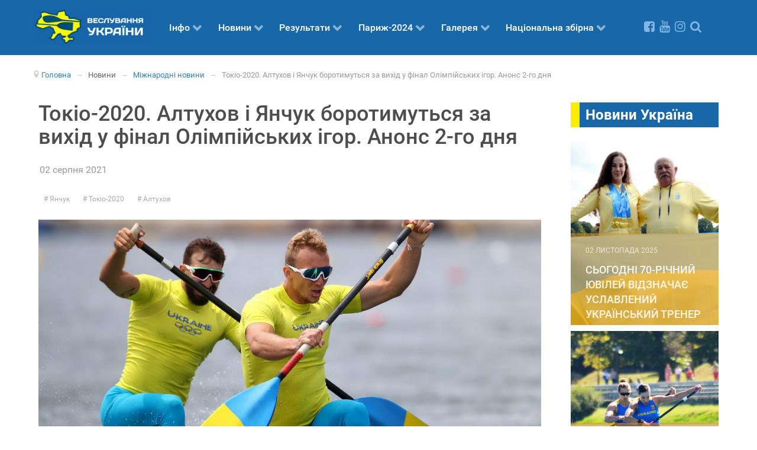

--- FILE ---
content_type: text/html; charset=utf-8
request_url: https://ukraine-canoe.org/novyny/mizhnarodni/tokio-2020-altukhov-i-yanchuk-borotimutsya-za-vikhid-u-final-olimpijskikh-igor-anons-2-go-dnya.html
body_size: 13775
content:
                <!DOCTYPE html>
<html lang="uk-UA" dir="ltr">
        
<head>
    
            <meta name="viewport" content="width=device-width, initial-scale=1.0">
        <meta http-equiv="X-UA-Compatible" content="IE=edge" />
        

                <link rel="icon" type="image/x-icon" href="/templates/g5_hydrogen/custom/images/favicon.ico" />
        
            
         <meta charset="utf-8" />
	<base href="https://ukraine-canoe.org/novyny/mizhnarodni/tokio-2020-altukhov-i-yanchuk-borotimutsya-za-vikhid-u-final-olimpijskikh-igor-anons-2-go-dnya.html" />
	<meta name="og:title" content="Токіо-2020. Алтухов і Янчук боротимуться за вихід у фінал Олімпійських ігор. Анонс 2-го дня" />
	<meta name="og:type" content="article" />
	<meta name="og:image" content="https://ukraine-canoe.org/images/favicon.png" />
	<meta name="og:url" content="https://ukraine-canoe.org/novyny/mizhnarodni/tokio-2020-altukhov-i-yanchuk-borotimutsya-za-vikhid-u-final-olimpijskikh-igor-anons-2-go-dnya.html" />
	<meta name="og:site_name" content="Веслування України" />
	<meta name="og:description" content="Веслування України - останні новини, результати змагань, корисні статті, фотозвіти. " />
	<meta name="fb:app_id" content="324229781811033" />
	<meta name="description" content="Веслування України - останні новини, результати змагань, корисні статті, фотозвіти. " />
	<title>Токіо-2020. Алтухов і Янчук боротимуться за вихід у фінал Олімпійських ігор. Анонс 2-го дня — Веслування України</title>
	<link href="/plugins/system/jce/css/content.css?badb4208be409b1335b815dde676300e" rel="stylesheet" />
	<link href="/components/com_minitekwall/assets/css/masonry.css?v=3.7.0" rel="stylesheet" />
	<link href="/media/gantry5/engines/nucleus/css-compiled/nucleus.css" rel="stylesheet" />
	<link href="/templates/g5_hydrogen/custom/css-compiled/hydrogen_11.css" rel="stylesheet" />
	<link href="/media/gantry5/assets/css/bootstrap-gantry.css" rel="stylesheet" />
	<link href="/media/gantry5/engines/nucleus/css-compiled/joomla.css" rel="stylesheet" />
	<link href="/media/jui/css/icomoon.css" rel="stylesheet" />
	<link href="/media/gantry5/assets/css/font-awesome.min.css" rel="stylesheet" />
	<link href="/templates/g5_hydrogen/custom/css-compiled/hydrogen-joomla_11.css" rel="stylesheet" />
	<link href="/templates/g5_hydrogen/custom/css-compiled/custom_11.css" rel="stylesheet" />
	<style>
@media only screen and (min-width:1139px)
		{
				#mnwall_iso_container_3 .mnwall-big {
					height: 480px;
				}
				#mnwall_iso_container_3 .mnwall-horizontal {
					height: 240px;
				}
				#mnwall_iso_container_3 .mnwall-vertical {
					height: 480px;
				}
				#mnwall_iso_container_3 .mnwall-small {
					height: 240px;
				}
			
					.mnwall-columns #mnwall_iso_container_3 .mnwall-photo-link {
						height: 240px !important;
					}
				
		}@media only screen and (min-width:939px) and (max-width:1138px)
			{
				#mnwall_iso_container_3 .mnwall-big {
					height: 480px;
				}
				#mnwall_iso_container_3 .mnwall-horizontal {
					height: 240px;
				}
				#mnwall_iso_container_3 .mnwall-vertical {
					height: 480px;
				}
				#mnwall_iso_container_3 .mnwall-small {
					height: 240px;
				}

				#mnwall_iso_container_3 .mnwall-big .mnwall-item-inner .mnwall-title a,
				#mnwall_iso_container_3 .mnwall-big .mnwall-item-inner .mnwall-title span {
					font-size: 24px;
					line-height: 28px;
				}
				#mnwall_iso_container_3 .mnwall-horizontal .mnwall-item-inner .mnwall-title a,
				#mnwall_iso_container_3 .mnwall-horizontal .mnwall-item-inner .mnwall-title span,
				#mnwall_iso_container_3 .mnwall-vertical .mnwall-item-inner .mnwall-title a,
				#mnwall_iso_container_3 .mnwall-vertical .mnwall-item-inner .mnwall-title span,
				#mnwall_iso_container_3 .mnwall-small .mnwall-item-inner .mnwall-title a,
				#mnwall_iso_container_3 .mnwall-small .mnwall-item-inner .mnwall-title span {
					font-size: 18px;
					line-height: 20px;
				}
			}@media only screen and (min-width:719px) and (max-width:938px)
			{ 
					#mnwall_iso_container_3 .mnwall-item {
						height: auto !important;
					}
					#mnwall_iso_container_3 .mnwall-item-inner {
						position: static;
						width: 100% !important;
					}
					.mnwall-masonry #mnwall_iso_container_3 .mnwall-item-outer-cont .mnwall-photo-link {
						z-index: 1;
						width: 100%;
						position: relative;
						display: flex;
						justify-content: center;
						align-items: center;
						overflow: hidden;
						height: 240px !important;
					}
					.mnwall-columns #mnwall_iso_container_3 .mnwall-photo-link {
						height: 240px !important;
					}
					
				#mnwall_iso_container_3 .mnwall-item {
					width: 50.00% !important;
				}
				#mnwall_iso_container_3 .mnwall-item-inner .mnwall-title a,
				#mnwall_iso_container_3 .mnwall-item-inner .mnwall-title span {
					font-size: 18px !important;
					line-height: 24px;
				}
			}@media only screen and (min-width:719px) and (max-width:938px)
				{
					#mnwall_iso_container_3 .mnwall-detail-box {
						display: block !important;
					}
				}@media only screen and (min-width:719px) and (max-width:938px)
				{
					#mnwall_iso_container_3 .mnwall-detail-box .mnwall-title {
						display: block !important;
					}
				}@media only screen and (min-width:719px) and (max-width:938px)
				{
					#mnwall_iso_container_3 .mnwall-detail-box .mnwall-desc {
						display: none !important;
					}
				}@media only screen and (min-width:719px) and (max-width:938px)
				{
					#mnwall_iso_container_3 .mnwall-detail-box .mnwall-date {
						display: block !important;
					}
				}@media only screen and (min-width:719px) and (max-width:938px)
				{
					#mnwall_iso_container_3 .mnwall-detail-box .mnwall-item-category {
						display: none !important;
					}
				}@media only screen and (min-width:719px) and (max-width:938px)
				{
					#mnwall_iso_container_3 .mnwall-detail-box .mnwall-item-author {
						display: none !important;
					}
				}@media only screen and (min-width:719px) and (max-width:938px)
				{
					#mnwall_iso_container_3 .mnwall-detail-box .mnwall-hits {
						display: none !important;
					}
				}@media only screen and (min-width:719px) and (max-width:938px)
				{
					#mnwall_iso_container_3 .mnwall-detail-box .mnwall-count {
						display: none !important;
					}
				}@media only screen and (min-width:719px) and (max-width:938px)
				{
					#mnwall_iso_container_3 .mnwall-detail-box .mnwall-readmore {
						display: none !important;
					}
				}@media only screen and (min-width:479px) and (max-width:718px)
			{ 
					#mnwall_iso_container_3 .mnwall-item {
						height: auto !important;
					}
					#mnwall_iso_container_3 .mnwall-item-inner {
						position: static;
						width: 100% !important;
					}
					.mnwall-masonry #mnwall_iso_container_3 .mnwall-item-outer-cont .mnwall-photo-link {
						z-index: 1;
						width: 100%;
						position: relative;
						display: flex;
						justify-content: center;
						align-items: center;
						overflow: hidden;
						height: 240px !important;
					}
					.mnwall-columns #mnwall_iso_container_3 .mnwall-photo-link {
						height: 240px !important;
					}
					
				#mnwall_iso_container_3 .mnwall-item {
					width: 50.00% !important;
				}
				#mnwall_iso_container_3 .mnwall-item-inner .mnwall-title a,
				#mnwall_iso_container_3 .mnwall-item-inner .mnwall-title span {
					font-size: 18px;
					line-height: 24px;
				}
			}@media only screen and (min-width:479px) and (max-width:718px)
				{
					#mnwall_iso_container_3 .mnwall-detail-box {
						display: block !important;
					}
				}@media only screen and (min-width:479px) and (max-width:718px)
				{
					#mnwall_iso_container_3 .mnwall-detail-box .mnwall-title {
						display: block !important;
					}
				}@media only screen and (min-width:479px) and (max-width:718px)
				{
					#mnwall_iso_container_3 .mnwall-detail-box .mnwall-desc {
						display: none !important;
					}
				}@media only screen and (min-width:479px) and (max-width:718px)
				{
					#mnwall_iso_container_3 .mnwall-detail-box .mnwall-date {
						display: block !important;
					}
				}@media only screen and (min-width:479px) and (max-width:718px)
				{
					#mnwall_iso_container_3 .mnwall-detail-box .mnwall-item-category {
						display: none !important;
					}
				}@media only screen and (min-width:479px) and (max-width:718px)
				{
					#mnwall_iso_container_3 .mnwall-detail-box .mnwall-item-author {
						display: none !important;
					}
				}@media only screen and (min-width:479px) and (max-width:718px)
				{
					#mnwall_iso_container_3 .mnwall-detail-box .mnwall-hits {
						display: none !important;
					}
				}@media only screen and (min-width:479px) and (max-width:718px)
				{
					#mnwall_iso_container_3 .mnwall-detail-box .mnwall-count {
						display: none !important;
					}
				}@media only screen and (min-width:479px) and (max-width:718px)
				{
					#mnwall_iso_container_3 .mnwall-detail-box .mnwall-readmore {
						display: none !important;
					}
				}@media only screen and (max-width:478px)
			{ 
					#mnwall_iso_container_3 .mnwall-item {
						height: auto !important;
					}
					#mnwall_iso_container_3 .mnwall-item-inner {
						position: static;
						width: 100% !important;
					}
					.mnwall-masonry #mnwall_iso_container_3 .mnwall-item-outer-cont .mnwall-photo-link {
						z-index: 1;
						width: 100%;
						position: relative;
						display: flex;
						justify-content: center;
						align-items: center;
						overflow: hidden;
						height: 240px !important;
					}
					.mnwall-columns #mnwall_iso_container_3 .mnwall-photo-link {
						height: 240px !important;
					}
					
				#mnwall_iso_container_3 .mnwall-item {
					width: 100.00% !important;
				}
				#mnwall_iso_container_3 .mnwall-item-inner .mnwall-title a,
				#mnwall_iso_container_3 .mnwall-item-inner .mnwall-title span {
					font-size: 18px;
					line-height: 24px;
				}
			}@media only screen and (max-width:478px)
				{
					#mnwall_iso_container_3 .mnwall-detail-box {
						display: block !important;
					}
				}@media only screen and (max-width:478px)
				{
					#mnwall_iso_container_3 .mnwall-detail-box .mnwall-title {
						display: block !important;
					}
				}@media only screen and (max-width:478px)
				{
					#mnwall_iso_container_3 .mnwall-detail-box .mnwall-desc {
						display: none !important;
					}
				}@media only screen and (max-width:478px)
				{
					#mnwall_iso_container_3 .mnwall-detail-box .mnwall-date {
						display: block !important;
					}
				}@media only screen and (max-width:478px)
				{
					#mnwall_iso_container_3 .mnwall-detail-box .mnwall-item-category {
						display: none !important;
					}
				}@media only screen and (max-width:478px)
				{
					#mnwall_iso_container_3 .mnwall-detail-box .mnwall-item-author {
						display: none !important;
					}
				}@media only screen and (max-width:478px)
				{
					#mnwall_iso_container_3 .mnwall-detail-box .mnwall-hits {
						display: none !important;
					}
				}@media only screen and (max-width:478px)
				{
					#mnwall_iso_container_3 .mnwall-detail-box .mnwall-count {
						display: none !important;
					}
				}@media only screen and (max-width:478px)
				{
					#mnwall_iso_container_3 .mnwall-detail-box .mnwall-readmore {
						display: none !important;
					}
				}@media only screen and (min-width:1139px)
		{
				#mnwall_iso_container_4 .mnwall-big {
					height: 480px;
				}
				#mnwall_iso_container_4 .mnwall-horizontal {
					height: 240px;
				}
				#mnwall_iso_container_4 .mnwall-vertical {
					height: 480px;
				}
				#mnwall_iso_container_4 .mnwall-small {
					height: 240px;
				}
			
					.mnwall-columns #mnwall_iso_container_4 .mnwall-photo-link {
						height: 240px !important;
					}
				
		}@media only screen and (min-width:939px) and (max-width:1138px)
			{
				#mnwall_iso_container_4 .mnwall-big {
					height: 480px;
				}
				#mnwall_iso_container_4 .mnwall-horizontal {
					height: 240px;
				}
				#mnwall_iso_container_4 .mnwall-vertical {
					height: 480px;
				}
				#mnwall_iso_container_4 .mnwall-small {
					height: 240px;
				}

				#mnwall_iso_container_4 .mnwall-big .mnwall-item-inner .mnwall-title a,
				#mnwall_iso_container_4 .mnwall-big .mnwall-item-inner .mnwall-title span {
					font-size: 24px;
					line-height: 28px;
				}
				#mnwall_iso_container_4 .mnwall-horizontal .mnwall-item-inner .mnwall-title a,
				#mnwall_iso_container_4 .mnwall-horizontal .mnwall-item-inner .mnwall-title span,
				#mnwall_iso_container_4 .mnwall-vertical .mnwall-item-inner .mnwall-title a,
				#mnwall_iso_container_4 .mnwall-vertical .mnwall-item-inner .mnwall-title span,
				#mnwall_iso_container_4 .mnwall-small .mnwall-item-inner .mnwall-title a,
				#mnwall_iso_container_4 .mnwall-small .mnwall-item-inner .mnwall-title span {
					font-size: 18px;
					line-height: 20px;
				}
			}@media only screen and (min-width:719px) and (max-width:938px)
			{ 
					#mnwall_iso_container_4 .mnwall-item {
						height: auto !important;
					}
					#mnwall_iso_container_4 .mnwall-item-inner {
						position: static;
						width: 100% !important;
					}
					.mnwall-masonry #mnwall_iso_container_4 .mnwall-item-outer-cont .mnwall-photo-link {
						z-index: 1;
						width: 100%;
						position: relative;
						display: flex;
						justify-content: center;
						align-items: center;
						overflow: hidden;
						height: 240px !important;
					}
					.mnwall-columns #mnwall_iso_container_4 .mnwall-photo-link {
						height: 240px !important;
					}
					
				#mnwall_iso_container_4 .mnwall-item {
					width: 50.00% !important;
				}
				#mnwall_iso_container_4 .mnwall-item-inner .mnwall-title a,
				#mnwall_iso_container_4 .mnwall-item-inner .mnwall-title span {
					font-size: 18px !important;
					line-height: 24px;
				}
			}@media only screen and (min-width:719px) and (max-width:938px)
				{
					#mnwall_iso_container_4 .mnwall-detail-box {
						display: block !important;
					}
				}@media only screen and (min-width:719px) and (max-width:938px)
				{
					#mnwall_iso_container_4 .mnwall-detail-box .mnwall-title {
						display: block !important;
					}
				}@media only screen and (min-width:719px) and (max-width:938px)
				{
					#mnwall_iso_container_4 .mnwall-detail-box .mnwall-desc {
						display: none !important;
					}
				}@media only screen and (min-width:719px) and (max-width:938px)
				{
					#mnwall_iso_container_4 .mnwall-detail-box .mnwall-date {
						display: block !important;
					}
				}@media only screen and (min-width:719px) and (max-width:938px)
				{
					#mnwall_iso_container_4 .mnwall-detail-box .mnwall-item-category {
						display: none !important;
					}
				}@media only screen and (min-width:719px) and (max-width:938px)
				{
					#mnwall_iso_container_4 .mnwall-detail-box .mnwall-item-author {
						display: none !important;
					}
				}@media only screen and (min-width:719px) and (max-width:938px)
				{
					#mnwall_iso_container_4 .mnwall-detail-box .mnwall-hits {
						display: none !important;
					}
				}@media only screen and (min-width:719px) and (max-width:938px)
				{
					#mnwall_iso_container_4 .mnwall-detail-box .mnwall-count {
						display: none !important;
					}
				}@media only screen and (min-width:719px) and (max-width:938px)
				{
					#mnwall_iso_container_4 .mnwall-detail-box .mnwall-readmore {
						display: none !important;
					}
				}@media only screen and (min-width:479px) and (max-width:718px)
			{ 
					#mnwall_iso_container_4 .mnwall-item {
						height: auto !important;
					}
					#mnwall_iso_container_4 .mnwall-item-inner {
						position: static;
						width: 100% !important;
					}
					.mnwall-masonry #mnwall_iso_container_4 .mnwall-item-outer-cont .mnwall-photo-link {
						z-index: 1;
						width: 100%;
						position: relative;
						display: flex;
						justify-content: center;
						align-items: center;
						overflow: hidden;
						height: 240px !important;
					}
					.mnwall-columns #mnwall_iso_container_4 .mnwall-photo-link {
						height: 240px !important;
					}
					
				#mnwall_iso_container_4 .mnwall-item {
					width: 50.00% !important;
				}
				#mnwall_iso_container_4 .mnwall-item-inner .mnwall-title a,
				#mnwall_iso_container_4 .mnwall-item-inner .mnwall-title span {
					font-size: 18px;
					line-height: 24px;
				}
			}@media only screen and (min-width:479px) and (max-width:718px)
				{
					#mnwall_iso_container_4 .mnwall-detail-box {
						display: block !important;
					}
				}@media only screen and (min-width:479px) and (max-width:718px)
				{
					#mnwall_iso_container_4 .mnwall-detail-box .mnwall-title {
						display: block !important;
					}
				}@media only screen and (min-width:479px) and (max-width:718px)
				{
					#mnwall_iso_container_4 .mnwall-detail-box .mnwall-desc {
						display: none !important;
					}
				}@media only screen and (min-width:479px) and (max-width:718px)
				{
					#mnwall_iso_container_4 .mnwall-detail-box .mnwall-date {
						display: block !important;
					}
				}@media only screen and (min-width:479px) and (max-width:718px)
				{
					#mnwall_iso_container_4 .mnwall-detail-box .mnwall-item-category {
						display: none !important;
					}
				}@media only screen and (min-width:479px) and (max-width:718px)
				{
					#mnwall_iso_container_4 .mnwall-detail-box .mnwall-item-author {
						display: none !important;
					}
				}@media only screen and (min-width:479px) and (max-width:718px)
				{
					#mnwall_iso_container_4 .mnwall-detail-box .mnwall-hits {
						display: none !important;
					}
				}@media only screen and (min-width:479px) and (max-width:718px)
				{
					#mnwall_iso_container_4 .mnwall-detail-box .mnwall-count {
						display: none !important;
					}
				}@media only screen and (min-width:479px) and (max-width:718px)
				{
					#mnwall_iso_container_4 .mnwall-detail-box .mnwall-readmore {
						display: none !important;
					}
				}@media only screen and (max-width:478px)
			{ 
					#mnwall_iso_container_4 .mnwall-item {
						height: auto !important;
					}
					#mnwall_iso_container_4 .mnwall-item-inner {
						position: static;
						width: 100% !important;
					}
					.mnwall-masonry #mnwall_iso_container_4 .mnwall-item-outer-cont .mnwall-photo-link {
						z-index: 1;
						width: 100%;
						position: relative;
						display: flex;
						justify-content: center;
						align-items: center;
						overflow: hidden;
						height: 240px !important;
					}
					.mnwall-columns #mnwall_iso_container_4 .mnwall-photo-link {
						height: 240px !important;
					}
					
				#mnwall_iso_container_4 .mnwall-item {
					width: 100.00% !important;
				}
				#mnwall_iso_container_4 .mnwall-item-inner .mnwall-title a,
				#mnwall_iso_container_4 .mnwall-item-inner .mnwall-title span {
					font-size: 18px;
					line-height: 24px;
				}
			}@media only screen and (max-width:478px)
				{
					#mnwall_iso_container_4 .mnwall-detail-box {
						display: block !important;
					}
				}@media only screen and (max-width:478px)
				{
					#mnwall_iso_container_4 .mnwall-detail-box .mnwall-title {
						display: block !important;
					}
				}@media only screen and (max-width:478px)
				{
					#mnwall_iso_container_4 .mnwall-detail-box .mnwall-desc {
						display: none !important;
					}
				}@media only screen and (max-width:478px)
				{
					#mnwall_iso_container_4 .mnwall-detail-box .mnwall-date {
						display: block !important;
					}
				}@media only screen and (max-width:478px)
				{
					#mnwall_iso_container_4 .mnwall-detail-box .mnwall-item-category {
						display: none !important;
					}
				}@media only screen and (max-width:478px)
				{
					#mnwall_iso_container_4 .mnwall-detail-box .mnwall-item-author {
						display: none !important;
					}
				}@media only screen and (max-width:478px)
				{
					#mnwall_iso_container_4 .mnwall-detail-box .mnwall-hits {
						display: none !important;
					}
				}@media only screen and (max-width:478px)
				{
					#mnwall_iso_container_4 .mnwall-detail-box .mnwall-count {
						display: none !important;
					}
				}@media only screen and (max-width:478px)
				{
					#mnwall_iso_container_4 .mnwall-detail-box .mnwall-readmore {
						display: none !important;
					}
				}
	</style>
	<script src="/media/jui/js/jquery.min.js?be7cfa1330198a652bef37f2fbe3f015"></script>
	<script src="/media/jui/js/jquery-noconflict.js?be7cfa1330198a652bef37f2fbe3f015"></script>
	<script src="/media/jui/js/jquery-migrate.min.js?be7cfa1330198a652bef37f2fbe3f015"></script>
	<script src="/media/system/js/caption.js?be7cfa1330198a652bef37f2fbe3f015"></script>
	<script src="/media/jui/js/bootstrap.min.js?be7cfa1330198a652bef37f2fbe3f015"></script>
	<script>
jQuery(window).on('load',  function() {
				new JCaption('img.caption');
			});
	</script>
	<script src="/components/com_minitekwall/assets/js/imagesloaded.pkgd.min.js" type="text/javascript"></script>
	<script src="/components/com_minitekwall/assets/js/isotope.pkgd.min.js" type="text/javascript"></script>
	<script src="/components/com_minitekwall/assets/js/packery-mode.pkgd.min.js" type="text/javascript"></script>
	<script src="/components/com_minitekwall/assets/js/spin.min.js" type="text/javascript"></script>
	<script type="text/javascript">
			;(function($) {
				$(function() {
		
			// Global variables
			var token = '6c9b920c0a5e2df11f6a4ef33ea8d69f=1';
			var site_path = 'https://ukraine-canoe.org/';
			var itemid = '131';
			var closeFilters = 0;
			var _container = $('#mnwall_container_3');
			var gridType = parseInt('1', 10);
			var layoutMode = 'packery';
			var hoverBox = '0';
			var db_position_columns = 'below';
			var equalHeight = '0';
			var sortBy = _container.attr('data-order');
			var sortDirection = _container.attr('data-direction');
			sortDirection = (sortDirection == null) ? '' : sortDirection = sortDirection.toLowerCase();
			var sortAscending = sortDirection == 'asc' ? true : false;

			if (sortBy == 'RAND()' || sortBy == 'rand' || sortBy == 'random')
			{
				sortBy = ['index'];
				sortAscending = true;
			}
			else
			{
				sortBy = [sortBy, 'id', 'title'];
			}	
		
			// Create spinner
			var loader_opts = {
				lines: 9,
				length: 4,
				width: 3,
				radius: 3,
				corners: 1,
				rotate: 0,
				direction: 1,
				color: '#000',
				speed: 1,
				trail: 52,
				shadow: false,
				hwaccel: false,
				className: 'spinner',
				zIndex: 2e9,
				top: '50%',
				left: '50%'
			};

			$('#mnwall_loader_3').append(new Spinner(loader_opts).spin().el).show();

			var transitionDuration = 400;
			var transitionStagger = 0;

			// Initialize wall
			var _wall = $('#mnwall_iso_container_3').imagesLoaded(function()
			{
				// Instantiate isotope
				_wall.isotope({
					// General
					itemSelector: '.mnwall-item',
					layoutMode: layoutMode,
					// Vertical list
					vertical: {
						horizontalAlignment: 0
					},
					initLayout: false,
					stagger: transitionStagger,
					transitionDuration: transitionDuration,
					
			hiddenStyle: {
				opacity: 0, 
			},
			visibleStyle: {
				opacity: 1, 
			}
		
				});
			});

			// Initiate layout
			$('.mnwall_container').show();

			_wall.isotope({
				getSortData: {
					ordering: '[data-ordering] parseInt',
					fordering: '[data-fordering] parseInt',
					hits: '[data-hits] parseInt',
					title: '[data-title]',
					id: '[data-id] parseInt',
					alias: '[data-alias]',
					date: '[data-date]',
					modified: '[data-modified]',
					start: '[data-start]',
					finish: '[data-finish]',
					category: '[data-category]',
					author: '[data-author]',
					index: '[data-index] parseInt',
				},
				sortBy: sortBy,
				sortAscending: sortAscending
			});

			_wall.one('arrangeComplete', function() 
			{
				fixEqualHeights('all');
				_container.css('opacity', 1);
				$('#mnwall_loader_3').hide();
			});

			// Handle resize
			var _temp;

			$(window).resize(function()
			{
				fixEqualHeights('all');
				clearTimeout(_temp);
				_temp = setTimeout(doneBrowserResizing, 500);
			});

			function doneBrowserResizing()
			{
  				_wall.isotope();
			}

			function fixEqualHeights(items)
			{
				if (gridType == '98' && layoutMode == 'fitRows' && db_position_columns == 'below' && equalHeight > 0)
				{
					var max_height = 0;

					if (items == 'all')
					{
						_container.find('.mnwall-item-inner').each(function(index, item) 
						{
							var _this_item_inner = $(this);
							_this_item_inner.css('height', 'auto');

							if (_this_item_inner.outerHeight() > max_height)
							{
								max_height = _this_item_inner.outerHeight();
							}
						});
					}
					else
					{
						$(items).each(function(index, item) 
						{
							var _this_item_inner = $(this).find('.mnwall-item-inner');
							_this_item_inner.css('height', 'auto');

							if (_this_item_inner.outerHeight() > max_height)
							{
								max_height = _this_item_inner.outerHeight();
							}
						});
					}

					_container.find('.mnwall-item-inner').css('height', max_height + 'px');
					setTimeout(function(){ _wall.isotope(); }, 1);
				}
			}
		
			// Filters
			var filters = {};

			$('#mnwall_iso_filters_3').on('click', '.mnwall-filter', function(event)
			{
				event.preventDefault();

				// Show filter name in dropdown
				if ($(this).parents('.mnwall_iso_dropdown').length)
				{
					var data_filter_attr = $(this).attr('data-filter');

					if (typeof data_filter_attr !== typeof undefined && data_filter_attr !== false) 
					{
						if (data_filter_attr.length)
						{
							var filter_text = $(this).text();
						}
						else
						{
							var filter_text = $(this).closest('.mnwall_iso_dropdown').find('.dropdown-label span').attr('data-label');
						}

						$(this).closest('.mnwall_iso_dropdown').find('.dropdown-label span span').text(filter_text);
					}
				}

				var $this = $(this);

				// get group key
				var $buttonGroup = $this.parents('.button-group');
				var filterGroup = $buttonGroup.attr('data-filter-group');

				// set filter for group
				filters[ filterGroup ] = $this.attr('data-filter');

				// combine filters
				var filterValue = '';

				for (var prop in filters) 
				{
					filterValue += filters[ prop ];
				}

				// set filter for Isotope
				_wall.isotope({
					filter: filterValue
				});
			});

			// Change active class on filter buttons
			var active_Filters = function active_Filters() 
			{
				var $activeFilters = _container.find('.button-group').each(function(i, buttonGroup) 
				{
					var $buttonGroup = $(buttonGroup);

					$buttonGroup.on('click', 'a', function(event) 
					{
						event.preventDefault();
						$buttonGroup.find('.mnw_filter_active').removeClass('mnw_filter_active');
						$(this).addClass('mnw_filter_active');
					});
				});
			};

			active_Filters();

			// Dropdown filter list
			var dropdown_Filters = function dropdown_Filters() 
			{
				var $dropdownFilters = _container.find('.mnwall_iso_filters .mnwall_iso_dropdown').each(function(i, dropdownGroup) 
				{
					var $dropdownGroup = $(dropdownGroup);

					$dropdownGroup.on('click', '.dropdown-label', function(event) 
					{
						event.preventDefault();

						if ($(this).closest('.mnwall_iso_dropdown').hasClass('expanded'))
						{
							var filter_open = true;
						}
						else
						{
							var filter_open = false;
						}

						$('.mnwall_iso_dropdown').removeClass('expanded');

						if (!filter_open)
						{
							$(this).closest('.mnwall_iso_dropdown').addClass('expanded');
						}
					});
				});

				$(document).mouseup(function (e)
				{
					_target = e.target;
					var $dropdowncontainer = _container.find('.mnwall_iso_dropdown');
					var $filtercontainer = _container.find('.button-group');
					var $sortingcontainer = _container.find('.sorting-group');

					if (closeFilters === 0)
					{
						// Close dropdown when click outside
						if ($filtercontainer.has(e.target).length === 0
							&& $sortingcontainer.has(e.target).length === 0
							&& _target.closest('div')
							&& !_target.closest('div').classList.contains('dropdown-label')
							&& $dropdowncontainer.has(e.target).length === 0)
						{
							$dropdowncontainer.removeClass('expanded');
						}
					}
					else
					{
						// Close dropdown when click inside
						if (($filtercontainer.has(e.target).length === 0
							&& $sortingcontainer.has(e.target).length === 0
							&& _target.closest('div')
							&& !_target.closest('div').classList.contains('dropdown-label')
							&& $dropdowncontainer.has(e.target).length === 0)
							|| _target.classList.contains('mnwall-filter'))
						{
							$dropdowncontainer.removeClass('expanded');
						}
					}
				});
			};

			dropdown_Filters();

			// Bind sort button click
			_container.find('.sorting-group-filters').on('click', '.mnwall-filter', function(event) 
			{
				event.preventDefault();

				// Show sorting name in dropdown
				if ($(this).closest('.mnwall_iso_dropdown'))
				{
					var sorting_text = $(this).text();
					$(this).closest('.mnwall_iso_dropdown').find('.dropdown-label span span').text(sorting_text);
				}

				var sortValue = $(this).attr('data-sort-value');

				// Add second ordering: id
				sortValue = [sortValue, 'id'];

				// set filter for Isotope
				_wall.isotope({
					sortBy: sortValue
				});
			});

			// Change active class on sorting filters
			_container.find('.sorting-group-filters').each(function(i, sortingGroup) 
			{
				var $sortingGroup = $(sortingGroup);

				$sortingGroup.on('click', '.mnwall-filter', function() 
				{
					$sortingGroup.find('.mnw_filter_active').removeClass('mnw_filter_active');
					$(this).addClass('mnw_filter_active');
				});
			});

			// Bind sorting direction button click
			_container.find('.sorting-group-direction').on('click', '.mnwall-filter', function(event) 
			{
				event.preventDefault();

				// Show sorting name in dropdown
				if ($(this).closest('.mnwall_iso_dropdown'))
				{
					var sorting_text = $(this).text();
					$(this).closest('.mnwall_iso_dropdown').find('.dropdown-label span span').text(sorting_text);
				}
				
				var sortDirection = $(this).attr('data-sort-value');

				if (sortDirection == 'asc') 
				{
					sort_Direction = true;
				} 
				else 
				{
					sort_Direction = false;
				}

				// set direction
				_wall.isotope({
					sortAscending: sort_Direction
				});
			});

			// Change active class on sorting direction
			_container.find('.sorting-group-direction').each(function(i, sortingDirection) 
			{
				var $sortingDirection = $(sortingDirection);

				$sortingDirection.on('click', '.mnwall-filter', function() 
				{
					$sortingDirection.find('.mnw_filter_active').removeClass('mnw_filter_active');
					$(this).addClass('mnw_filter_active');
				});
			});

			// Dropdown sorting list
			var dropdown_Sortings = function dropdown_Sortings() 
			{
				var $dropdownSortings = _container.find('.mnwall_iso_sortings .mnwall_iso_dropdown').each(function(i, dropdownSorting) 
				{
					var $dropdownSorting = $(dropdownSorting);

					$dropdownSorting.on('click', '.dropdown-label', function(event) 
					{
						event.preventDefault();

						if ($(this).closest('.mnwall_iso_dropdown').hasClass('expanded'))
						{
							var sorting_open = true;
						}
						else
						{
							var sorting_open = false;
						}

						$('.mnwall_iso_dropdown').removeClass('expanded');

						if (!sorting_open)
						{
							$(this).closest('.mnwall_iso_dropdown').addClass('expanded');
						}
					});
				});
			};

			dropdown_Sortings();

			// Reset Filters and sortings
			function reset_filters()
			{
				var $resetFilters = _container.find('.button-group').each(function(i, buttonGroup) 
				{
					var $buttonGroup = $(buttonGroup);
					$buttonGroup.find('.mnw_filter_active').removeClass('mnw_filter_active');
					$buttonGroup.find('li:first-child a').addClass('mnw_filter_active');

					// Reset filters
					var filterGroup = $buttonGroup.attr('data-filter-group');
					filters[ filterGroup ] = '';
				});

				// Reset dropdown filters text
				_container.find('.mnwall_iso_dropdown').each(function(i, dropdownGroup) 
				{
					var filter_text = $(dropdownGroup).find('.dropdown-label span').attr('data-label');
					$(dropdownGroup).find('.dropdown-label span span').text(filter_text);
				});

				// Get first item in sortBy array
				var $resetSortings = _container.find('.sorting-group-filters').each(function(i, sortingGroup) 
				{
					var $sortingGroup = $(sortingGroup);
					$sortingGroup.find('.mnw_filter_active').removeClass('mnw_filter_active');
					$sortingGroup.find('li a[data-sort-value="'+sortBy[0]+'"]').addClass('mnw_filter_active');
				});

				var $resetSortingDirection = _container.find('.sorting-group-direction').each(function(i, sortingGroupDirection) 
				{
					var $sortingGroupDirection = $(sortingGroupDirection);
					$sortingGroupDirection.find('.mnw_filter_active').removeClass('mnw_filter_active');
					$sortingGroupDirection.find('li a[data-sort-value="'+sortDirection+'"]').addClass('mnw_filter_active');
				});

				// set filter for Isotope
				_wall.isotope({
					filter: '',
					sortBy: sortBy,
					sortAscending: sortAscending
				});
			}

			$('#mnwall_reset_3, #mnwall_container_3 .mnwall-reset-btn').on('click', '', function(event)
			{
				event.preventDefault();

				reset_filters();
			});
		
				})
			})(jQuery);	
		</script>
	<script type="text/javascript">
			;(function($) {
				$(function() {
		
			// Global variables
			var token = '6c9b920c0a5e2df11f6a4ef33ea8d69f=1';
			var site_path = 'https://ukraine-canoe.org/';
			var itemid = '131';
			var closeFilters = 0;
			var _container = $('#mnwall_container_4');
			var gridType = parseInt('1', 10);
			var layoutMode = 'packery';
			var hoverBox = '0';
			var db_position_columns = 'below';
			var equalHeight = '0';
			var sortBy = _container.attr('data-order');
			var sortDirection = _container.attr('data-direction');
			sortDirection = (sortDirection == null) ? '' : sortDirection = sortDirection.toLowerCase();
			var sortAscending = sortDirection == 'asc' ? true : false;

			if (sortBy == 'RAND()' || sortBy == 'rand' || sortBy == 'random')
			{
				sortBy = ['index'];
				sortAscending = true;
			}
			else
			{
				sortBy = [sortBy, 'id', 'title'];
			}	
		
			// Create spinner
			var loader_opts = {
				lines: 9,
				length: 4,
				width: 3,
				radius: 3,
				corners: 1,
				rotate: 0,
				direction: 1,
				color: '#000',
				speed: 1,
				trail: 52,
				shadow: false,
				hwaccel: false,
				className: 'spinner',
				zIndex: 2e9,
				top: '50%',
				left: '50%'
			};

			$('#mnwall_loader_4').append(new Spinner(loader_opts).spin().el).show();

			var transitionDuration = 400;
			var transitionStagger = 0;

			// Initialize wall
			var _wall = $('#mnwall_iso_container_4').imagesLoaded(function()
			{
				// Instantiate isotope
				_wall.isotope({
					// General
					itemSelector: '.mnwall-item',
					layoutMode: layoutMode,
					// Vertical list
					vertical: {
						horizontalAlignment: 0
					},
					initLayout: false,
					stagger: transitionStagger,
					transitionDuration: transitionDuration,
					
			hiddenStyle: {
				opacity: 0, 
			},
			visibleStyle: {
				opacity: 1, 
			}
		
				});
			});

			// Initiate layout
			$('.mnwall_container').show();

			_wall.isotope({
				getSortData: {
					ordering: '[data-ordering] parseInt',
					fordering: '[data-fordering] parseInt',
					hits: '[data-hits] parseInt',
					title: '[data-title]',
					id: '[data-id] parseInt',
					alias: '[data-alias]',
					date: '[data-date]',
					modified: '[data-modified]',
					start: '[data-start]',
					finish: '[data-finish]',
					category: '[data-category]',
					author: '[data-author]',
					index: '[data-index] parseInt',
				},
				sortBy: sortBy,
				sortAscending: sortAscending
			});

			_wall.one('arrangeComplete', function() 
			{
				fixEqualHeights('all');
				_container.css('opacity', 1);
				$('#mnwall_loader_4').hide();
			});

			// Handle resize
			var _temp;

			$(window).resize(function()
			{
				fixEqualHeights('all');
				clearTimeout(_temp);
				_temp = setTimeout(doneBrowserResizing, 500);
			});

			function doneBrowserResizing()
			{
  				_wall.isotope();
			}

			function fixEqualHeights(items)
			{
				if (gridType == '98' && layoutMode == 'fitRows' && db_position_columns == 'below' && equalHeight > 0)
				{
					var max_height = 0;

					if (items == 'all')
					{
						_container.find('.mnwall-item-inner').each(function(index, item) 
						{
							var _this_item_inner = $(this);
							_this_item_inner.css('height', 'auto');

							if (_this_item_inner.outerHeight() > max_height)
							{
								max_height = _this_item_inner.outerHeight();
							}
						});
					}
					else
					{
						$(items).each(function(index, item) 
						{
							var _this_item_inner = $(this).find('.mnwall-item-inner');
							_this_item_inner.css('height', 'auto');

							if (_this_item_inner.outerHeight() > max_height)
							{
								max_height = _this_item_inner.outerHeight();
							}
						});
					}

					_container.find('.mnwall-item-inner').css('height', max_height + 'px');
					setTimeout(function(){ _wall.isotope(); }, 1);
				}
			}
		
			// Filters
			var filters = {};

			$('#mnwall_iso_filters_4').on('click', '.mnwall-filter', function(event)
			{
				event.preventDefault();

				// Show filter name in dropdown
				if ($(this).parents('.mnwall_iso_dropdown').length)
				{
					var data_filter_attr = $(this).attr('data-filter');

					if (typeof data_filter_attr !== typeof undefined && data_filter_attr !== false) 
					{
						if (data_filter_attr.length)
						{
							var filter_text = $(this).text();
						}
						else
						{
							var filter_text = $(this).closest('.mnwall_iso_dropdown').find('.dropdown-label span').attr('data-label');
						}

						$(this).closest('.mnwall_iso_dropdown').find('.dropdown-label span span').text(filter_text);
					}
				}

				var $this = $(this);

				// get group key
				var $buttonGroup = $this.parents('.button-group');
				var filterGroup = $buttonGroup.attr('data-filter-group');

				// set filter for group
				filters[ filterGroup ] = $this.attr('data-filter');

				// combine filters
				var filterValue = '';

				for (var prop in filters) 
				{
					filterValue += filters[ prop ];
				}

				// set filter for Isotope
				_wall.isotope({
					filter: filterValue
				});
			});

			// Change active class on filter buttons
			var active_Filters = function active_Filters() 
			{
				var $activeFilters = _container.find('.button-group').each(function(i, buttonGroup) 
				{
					var $buttonGroup = $(buttonGroup);

					$buttonGroup.on('click', 'a', function(event) 
					{
						event.preventDefault();
						$buttonGroup.find('.mnw_filter_active').removeClass('mnw_filter_active');
						$(this).addClass('mnw_filter_active');
					});
				});
			};

			active_Filters();

			// Dropdown filter list
			var dropdown_Filters = function dropdown_Filters() 
			{
				var $dropdownFilters = _container.find('.mnwall_iso_filters .mnwall_iso_dropdown').each(function(i, dropdownGroup) 
				{
					var $dropdownGroup = $(dropdownGroup);

					$dropdownGroup.on('click', '.dropdown-label', function(event) 
					{
						event.preventDefault();

						if ($(this).closest('.mnwall_iso_dropdown').hasClass('expanded'))
						{
							var filter_open = true;
						}
						else
						{
							var filter_open = false;
						}

						$('.mnwall_iso_dropdown').removeClass('expanded');

						if (!filter_open)
						{
							$(this).closest('.mnwall_iso_dropdown').addClass('expanded');
						}
					});
				});

				$(document).mouseup(function (e)
				{
					_target = e.target;
					var $dropdowncontainer = _container.find('.mnwall_iso_dropdown');
					var $filtercontainer = _container.find('.button-group');
					var $sortingcontainer = _container.find('.sorting-group');

					if (closeFilters === 0)
					{
						// Close dropdown when click outside
						if ($filtercontainer.has(e.target).length === 0
							&& $sortingcontainer.has(e.target).length === 0
							&& _target.closest('div')
							&& !_target.closest('div').classList.contains('dropdown-label')
							&& $dropdowncontainer.has(e.target).length === 0)
						{
							$dropdowncontainer.removeClass('expanded');
						}
					}
					else
					{
						// Close dropdown when click inside
						if (($filtercontainer.has(e.target).length === 0
							&& $sortingcontainer.has(e.target).length === 0
							&& _target.closest('div')
							&& !_target.closest('div').classList.contains('dropdown-label')
							&& $dropdowncontainer.has(e.target).length === 0)
							|| _target.classList.contains('mnwall-filter'))
						{
							$dropdowncontainer.removeClass('expanded');
						}
					}
				});
			};

			dropdown_Filters();

			// Bind sort button click
			_container.find('.sorting-group-filters').on('click', '.mnwall-filter', function(event) 
			{
				event.preventDefault();

				// Show sorting name in dropdown
				if ($(this).closest('.mnwall_iso_dropdown'))
				{
					var sorting_text = $(this).text();
					$(this).closest('.mnwall_iso_dropdown').find('.dropdown-label span span').text(sorting_text);
				}

				var sortValue = $(this).attr('data-sort-value');

				// Add second ordering: id
				sortValue = [sortValue, 'id'];

				// set filter for Isotope
				_wall.isotope({
					sortBy: sortValue
				});
			});

			// Change active class on sorting filters
			_container.find('.sorting-group-filters').each(function(i, sortingGroup) 
			{
				var $sortingGroup = $(sortingGroup);

				$sortingGroup.on('click', '.mnwall-filter', function() 
				{
					$sortingGroup.find('.mnw_filter_active').removeClass('mnw_filter_active');
					$(this).addClass('mnw_filter_active');
				});
			});

			// Bind sorting direction button click
			_container.find('.sorting-group-direction').on('click', '.mnwall-filter', function(event) 
			{
				event.preventDefault();

				// Show sorting name in dropdown
				if ($(this).closest('.mnwall_iso_dropdown'))
				{
					var sorting_text = $(this).text();
					$(this).closest('.mnwall_iso_dropdown').find('.dropdown-label span span').text(sorting_text);
				}
				
				var sortDirection = $(this).attr('data-sort-value');

				if (sortDirection == 'asc') 
				{
					sort_Direction = true;
				} 
				else 
				{
					sort_Direction = false;
				}

				// set direction
				_wall.isotope({
					sortAscending: sort_Direction
				});
			});

			// Change active class on sorting direction
			_container.find('.sorting-group-direction').each(function(i, sortingDirection) 
			{
				var $sortingDirection = $(sortingDirection);

				$sortingDirection.on('click', '.mnwall-filter', function() 
				{
					$sortingDirection.find('.mnw_filter_active').removeClass('mnw_filter_active');
					$(this).addClass('mnw_filter_active');
				});
			});

			// Dropdown sorting list
			var dropdown_Sortings = function dropdown_Sortings() 
			{
				var $dropdownSortings = _container.find('.mnwall_iso_sortings .mnwall_iso_dropdown').each(function(i, dropdownSorting) 
				{
					var $dropdownSorting = $(dropdownSorting);

					$dropdownSorting.on('click', '.dropdown-label', function(event) 
					{
						event.preventDefault();

						if ($(this).closest('.mnwall_iso_dropdown').hasClass('expanded'))
						{
							var sorting_open = true;
						}
						else
						{
							var sorting_open = false;
						}

						$('.mnwall_iso_dropdown').removeClass('expanded');

						if (!sorting_open)
						{
							$(this).closest('.mnwall_iso_dropdown').addClass('expanded');
						}
					});
				});
			};

			dropdown_Sortings();

			// Reset Filters and sortings
			function reset_filters()
			{
				var $resetFilters = _container.find('.button-group').each(function(i, buttonGroup) 
				{
					var $buttonGroup = $(buttonGroup);
					$buttonGroup.find('.mnw_filter_active').removeClass('mnw_filter_active');
					$buttonGroup.find('li:first-child a').addClass('mnw_filter_active');

					// Reset filters
					var filterGroup = $buttonGroup.attr('data-filter-group');
					filters[ filterGroup ] = '';
				});

				// Reset dropdown filters text
				_container.find('.mnwall_iso_dropdown').each(function(i, dropdownGroup) 
				{
					var filter_text = $(dropdownGroup).find('.dropdown-label span').attr('data-label');
					$(dropdownGroup).find('.dropdown-label span span').text(filter_text);
				});

				// Get first item in sortBy array
				var $resetSortings = _container.find('.sorting-group-filters').each(function(i, sortingGroup) 
				{
					var $sortingGroup = $(sortingGroup);
					$sortingGroup.find('.mnw_filter_active').removeClass('mnw_filter_active');
					$sortingGroup.find('li a[data-sort-value="'+sortBy[0]+'"]').addClass('mnw_filter_active');
				});

				var $resetSortingDirection = _container.find('.sorting-group-direction').each(function(i, sortingGroupDirection) 
				{
					var $sortingGroupDirection = $(sortingGroupDirection);
					$sortingGroupDirection.find('.mnw_filter_active').removeClass('mnw_filter_active');
					$sortingGroupDirection.find('li a[data-sort-value="'+sortDirection+'"]').addClass('mnw_filter_active');
				});

				// set filter for Isotope
				_wall.isotope({
					filter: '',
					sortBy: sortBy,
					sortAscending: sortAscending
				});
			}

			$('#mnwall_reset_4, #mnwall_container_4 .mnwall-reset-btn').on('click', '', function(event)
			{
				event.preventDefault();

				reset_filters();
			});
		
				})
			})(jQuery);	
		</script>

    
                    <!-- Global site tag (gtag.js) - Google Analytics -->
<script async src="https://www.googletagmanager.com/gtag/js?id=UA-12943081-23"></script>
<script>
  window.dataLayer = window.dataLayer || [];
  function gtag(){dataLayer.push(arguments);}
  gtag('js', new Date());

  gtag('config', 'UA-12943081-23');
</script>
<script async src="https://kit.fontawesome.com/6324781440.js" crossorigin="anonymous"></script>
  <script type="text/javascript">
function showhide(id)
{
if(document.getElementById(id).style.display=='none') {
    document.getElementById(id).style.display = 'block';
  } else {
    document.getElementById(id).style.display = 'none';
  }
  return false;
}
</script>

            
</head>

    <body class="gantry site com_content view-article layout-blog no-task dir-ltr itemid-131 outline-11 g-offcanvas-left g-default g-style-preset2">
        <div id="fb-root"></div>
<script async defer crossorigin="anonymous" src="https://connect.facebook.net/ru_RU/sdk.js#xfbml=1&version=v7.0&appId=324229781811033&autoLogAppEvents=1" nonce="QcaqDy13"></script>
                    

        <div id="g-offcanvas"  data-g-offcanvas-swipe="1" data-g-offcanvas-css3="1">
                        <div class="g-grid">                        

        <div class="g-block size-100">
             <div id="mobile-menu-2290-particle" class="g-content g-particle">            <div id="g-mobilemenu-container" data-g-menu-breakpoint="767px"></div>
            </div>
        </div>
            </div>
    </div>
        <div id="g-page-surround">
            <div class="g-offcanvas-hide g-offcanvas-toggle" role="navigation" data-offcanvas-toggle aria-controls="g-offcanvas" aria-expanded="false"><i class="fa fa-fw fa-bars"></i></div>                        

                                                        
                <header id="g-header">
                <div class="g-container">                                <div class="g-grid">                        

        <div class="g-block size-17 mainlg">
             <div id="logo-6847-particle" class="g-content g-particle">            <a href="/" target="_self" title="Веслування України" aria-label="Веслування України" rel="home" >
                        <img src="/templates/g5_hydrogen/custom/images/headers/vesluvanny.jpg"  alt="Веслування України" />
            </a>
            </div>
        </div>
                    

        <div class="g-block size-68">
             <div id="menu-2378-particle" class="g-content g-particle">            <nav class="g-main-nav" data-g-hover-expand="true">
        <ul class="g-toplevel">
                                                                                                                
        
                
        
                
        
        <li class="g-menu-item g-menu-item-type-separator g-menu-item-112 g-parent g-standard  ">
                            <div class="g-menu-item-container" data-g-menuparent="">                                                                            <span class="g-separator g-menu-item-content">            <span class="g-menu-item-title">Інфо</span>
            </span>
                                        <span class="g-menu-parent-indicator"></span>                            </div>                                                                <ul class="g-dropdown g-inactive g-fade g-dropdown-right">
            <li class="g-dropdown-column">
                        <div class="g-grid">
                        <div class="g-block size-100">
            <ul class="g-sublevel">
                <li class="g-level-1 g-go-back">
                    <a class="g-menu-item-container" href="#" data-g-menuparent=""><span>Back</span></a>
                </li>
                                                                                                                    
        
                
        
                
        
        <li class="g-menu-item g-menu-item-type-component g-menu-item-120  ">
                            <a class="g-menu-item-container" href="/pro-nas/terytorialni-pidrozdily.html">
                                                                <span class="g-menu-item-content">
                                    <span class="g-menu-item-title">Територіальні підрозділи ФКУ</span>
            
                    </span>
                                                </a>
                                </li>
    
                                                                                                
        
                
        
                
        
        <li class="g-menu-item g-menu-item-type-component g-menu-item-121  ">
                            <a class="g-menu-item-container" href="/pro-nas/dokumenty-fku.html">
                                                                <span class="g-menu-item-content">
                                    <span class="g-menu-item-title">Документи</span>
            
                    </span>
                                                </a>
                                </li>
    
                                                                                                
        
                
        
                
        
        <li class="g-menu-item g-menu-item-type-component g-menu-item-171  ">
                            <a class="g-menu-item-container" href="/pro-nas/kontakty.html">
                                                                <span class="g-menu-item-content">
                                    <span class="g-menu-item-title">Контакти</span>
            
                    </span>
                                                </a>
                                </li>
    
    
            </ul>
        </div>
            </div>

            </li>
        </ul>
            </li>
    
                                                                                                
        
                
        
                
        
        <li class="g-menu-item g-menu-item-type-separator g-menu-item-113 g-parent active g-standard  ">
                            <div class="g-menu-item-container" data-g-menuparent="">                                                                            <span class="g-separator g-menu-item-content">            <span class="g-menu-item-title">Новини</span>
            </span>
                                        <span class="g-menu-parent-indicator"></span>                            </div>                                                                <ul class="g-dropdown g-inactive g-fade g-dropdown-right">
            <li class="g-dropdown-column">
                        <div class="g-grid">
                        <div class="g-block size-100">
            <ul class="g-sublevel">
                <li class="g-level-1 g-go-back">
                    <a class="g-menu-item-container" href="#" data-g-menuparent=""><span>Back</span></a>
                </li>
                                                                                                                    
        
                
        
                
        
        <li class="g-menu-item g-menu-item-type-component g-menu-item-122  ">
                            <a class="g-menu-item-container" href="/novyny/ukraina.html">
                                                                <span class="g-menu-item-content">
                                    <span class="g-menu-item-title">Україна</span>
            
                    </span>
                                                </a>
                                </li>
    
                                                                                                
        
                
        
                
        
        <li class="g-menu-item g-menu-item-type-component g-menu-item-131 active  ">
                            <a class="g-menu-item-container" href="/novyny/mizhnarodni.html">
                                                                <span class="g-menu-item-content">
                                    <span class="g-menu-item-title">Міжнародні новини</span>
            
                    </span>
                                                </a>
                                </li>
    
                                                                                                
        
                
        
                
        
        <li class="g-menu-item g-menu-item-type-component g-menu-item-147  ">
                            <a class="g-menu-item-container" href="/novyny/novyny-fku.html">
                                                                <span class="g-menu-item-content">
                                    <span class="g-menu-item-title">Новини</span>
            
                    </span>
                                                </a>
                                </li>
    
                                                                                                
        
                
        
                
        
        <li class="g-menu-item g-menu-item-type-component g-menu-item-148  ">
                            <a class="g-menu-item-container" href="/novyny/interviu.html">
                                                                <span class="g-menu-item-content">
                                    <span class="g-menu-item-title">Інтерв&#039;ю</span>
            
                    </span>
                                                </a>
                                </li>
    
    
            </ul>
        </div>
            </div>

            </li>
        </ul>
            </li>
    
                                                                                                
        
                
        
                
        
        <li class="g-menu-item g-menu-item-type-separator g-menu-item-114 g-parent g-standard  ">
                            <div class="g-menu-item-container" data-g-menuparent="">                                                                            <span class="g-separator g-menu-item-content">            <span class="g-menu-item-title">Результати</span>
            </span>
                                        <span class="g-menu-parent-indicator"></span>                            </div>                                                                <ul class="g-dropdown g-inactive g-fade g-dropdown-right">
            <li class="g-dropdown-column">
                        <div class="g-grid">
                        <div class="g-block size-100">
            <ul class="g-sublevel">
                <li class="g-level-1 g-go-back">
                    <a class="g-menu-item-container" href="#" data-g-menuparent=""><span>Back</span></a>
                </li>
                                                                                                                    
        
                
        
                
        
        <li class="g-menu-item g-menu-item-type-component g-menu-item-136  ">
                            <a class="g-menu-item-container" href="/rezultaty/rezultaty-ukraina.html">
                                                                <span class="g-menu-item-content">
                                    <span class="g-menu-item-title">Україна</span>
            
                    </span>
                                                </a>
                                </li>
    
                                                                                                
        
                
        
                
        
        <li class="g-menu-item g-menu-item-type-component g-menu-item-137  ">
                            <a class="g-menu-item-container" href="/rezultaty/rezultaty-olimpiiski-ihry.html">
                                                                <span class="g-menu-item-content">
                                    <span class="g-menu-item-title">Олімпійські ігри</span>
            
                    </span>
                                                </a>
                                </li>
    
                                                                                                
        
                
        
                
        
        <li class="g-menu-item g-menu-item-type-component g-menu-item-138  ">
                            <a class="g-menu-item-container" href="/rezultaty/rezultaty-chempionaty-svitu.html">
                                                                <span class="g-menu-item-content">
                                    <span class="g-menu-item-title">Чемпіонати світу</span>
            
                    </span>
                                                </a>
                                </li>
    
                                                                                                
        
                
        
                
        
        <li class="g-menu-item g-menu-item-type-component g-menu-item-139  ">
                            <a class="g-menu-item-container" href="/rezultaty/rezultaty-chempionaty-yevropy.html">
                                                                <span class="g-menu-item-content">
                                    <span class="g-menu-item-title">Чемпіонати Європи</span>
            
                    </span>
                                                </a>
                                </li>
    
    
            </ul>
        </div>
            </div>

            </li>
        </ul>
            </li>
    
                                                                                                
        
                
        
                
        
        <li class="g-menu-item g-menu-item-type-separator g-menu-item-208 g-parent g-standard  ">
                            <div class="g-menu-item-container" data-g-menuparent="">                                                                            <span class="g-separator g-menu-item-content">            <span class="g-menu-item-title">Париж-2024</span>
            </span>
                                        <span class="g-menu-parent-indicator"></span>                            </div>                                                                <ul class="g-dropdown g-inactive g-fade g-dropdown-right">
            <li class="g-dropdown-column">
                        <div class="g-grid">
                        <div class="g-block size-100">
            <ul class="g-sublevel">
                <li class="g-level-1 g-go-back">
                    <a class="g-menu-item-container" href="#" data-g-menuparent=""><span>Back</span></a>
                </li>
                                                                                                                    
        
                
        
                
        
        <li class="g-menu-item g-menu-item-type-separator g-menu-item-209 g-parent  ">
                            <div class="g-menu-item-container" data-g-menuparent="">                                                                            <span class="g-separator g-menu-item-content">            <span class="g-menu-item-title">Олімпійська збірна</span>
            </span>
                                        <span class="g-menu-parent-indicator"></span>                            </div>                                                                <ul class="g-dropdown g-inactive g-fade g-dropdown-right">
            <li class="g-dropdown-column">
                        <div class="g-grid">
                        <div class="g-block size-100">
            <ul class="g-sublevel">
                <li class="g-level-2 g-go-back">
                    <a class="g-menu-item-container" href="#" data-g-menuparent=""><span>Back</span></a>
                </li>
                                                                                                                    
        
                
        
                
        
        <li class="g-menu-item g-menu-item-type-component g-menu-item-210  ">
                            <a class="g-menu-item-container" href="/paryzh-2024/olimpiiska-zbirna-2024/cportsmeny-2024.html">
                                                                <span class="g-menu-item-content">
                                    <span class="g-menu-item-title">Cпортсмени</span>
            
                    </span>
                                                </a>
                                </li>
    
                                                                                                
        
                
        
                
        
        <li class="g-menu-item g-menu-item-type-component g-menu-item-214  ">
                            <a class="g-menu-item-container" href="/paryzh-2024/olimpiiska-zbirna-2024/sklad-komandi.html">
                                                                <span class="g-menu-item-content">
                                    <span class="g-menu-item-title">Склад команди</span>
            
                    </span>
                                                </a>
                                </li>
    
    
            </ul>
        </div>
            </div>

            </li>
        </ul>
            </li>
    
                                                                                                
        
                
        
                
        
        <li class="g-menu-item g-menu-item-type-component g-menu-item-213  ">
                            <a class="g-menu-item-container" href="/paryzh-2024/olimpiada-2024.html">
                                                                <span class="g-menu-item-content">
                                    <span class="g-menu-item-title">Олімпіада</span>
            
                    </span>
                                                </a>
                                </li>
    
    
            </ul>
        </div>
            </div>

            </li>
        </ul>
            </li>
    
                                                                                                
        
                
        
                
        
        <li class="g-menu-item g-menu-item-type-separator g-menu-item-117 g-parent g-standard  ">
                            <div class="g-menu-item-container" data-g-menuparent="">                                                                            <span class="g-separator g-menu-item-content">            <span class="g-menu-item-title">Галерея</span>
            </span>
                                        <span class="g-menu-parent-indicator"></span>                            </div>                                                                <ul class="g-dropdown g-inactive g-fade g-dropdown-right">
            <li class="g-dropdown-column">
                        <div class="g-grid">
                        <div class="g-block size-100">
            <ul class="g-sublevel">
                <li class="g-level-1 g-go-back">
                    <a class="g-menu-item-container" href="#" data-g-menuparent=""><span>Back</span></a>
                </li>
                                                                                                                    
        
                
        
                
        
        <li class="g-menu-item g-menu-item-type-component g-menu-item-134  ">
                            <a class="g-menu-item-container" href="/halereia/photo.html">
                                                                <span class="g-menu-item-content">
                                    <span class="g-menu-item-title">Фото</span>
            
                    </span>
                                                </a>
                                </li>
    
                                                                                                
        
                
        
                
        
        <li class="g-menu-item g-menu-item-type-component g-menu-item-135  ">
                            <a class="g-menu-item-container" href="/halereia/video.html">
                                                                <span class="g-menu-item-content">
                                    <span class="g-menu-item-title">Відео</span>
            
                    </span>
                                                </a>
                                </li>
    
    
            </ul>
        </div>
            </div>

            </li>
        </ul>
            </li>
    
                                                                                                
        
                
        
                
        
        <li class="g-menu-item g-menu-item-type-separator g-menu-item-115 g-parent g-standard  ">
                            <div class="g-menu-item-container" data-g-menuparent="">                                                                            <span class="g-separator g-menu-item-content">            <span class="g-menu-item-title">Національна збірна</span>
            </span>
                                        <span class="g-menu-parent-indicator"></span>                            </div>                                                                <ul class="g-dropdown g-inactive g-fade g-dropdown-right">
            <li class="g-dropdown-column">
                        <div class="g-grid">
                        <div class="g-block size-100">
            <ul class="g-sublevel">
                <li class="g-level-1 g-go-back">
                    <a class="g-menu-item-container" href="#" data-g-menuparent=""><span>Back</span></a>
                </li>
                                                                                                                    
        
                
        
                
        
        <li class="g-menu-item g-menu-item-type-component g-menu-item-140  ">
                            <a class="g-menu-item-container" href="/natsionalna-zbirna/sklad-zbirnoji.html">
                                                                <span class="g-menu-item-content">
                                    <span class="g-menu-item-title">Склад збірної</span>
            
                    </span>
                                                </a>
                                </li>
    
                                                                                                
        
                
        
                
        
        <li class="g-menu-item g-menu-item-type-component g-menu-item-142  ">
                            <a class="g-menu-item-container" href="/natsionalna-zbirna/systema-vidboru.html">
                                                                <span class="g-menu-item-content">
                                    <span class="g-menu-item-title">Система відбору</span>
            
                    </span>
                                                </a>
                                </li>
    
                                                                                                
        
                
        
                
        
        <li class="g-menu-item g-menu-item-type-separator g-menu-item-174 g-parent  ">
                            <div class="g-menu-item-container" data-g-menuparent="">                                                                            <span class="g-separator g-menu-item-content">            <span class="g-menu-item-title">Токіо-2020</span>
            </span>
                                        <span class="g-menu-parent-indicator"></span>                            </div>                                                                <ul class="g-dropdown g-inactive g-fade g-dropdown-right">
            <li class="g-dropdown-column">
                        <div class="g-grid">
                        <div class="g-block size-100">
            <ul class="g-sublevel">
                <li class="g-level-2 g-go-back">
                    <a class="g-menu-item-container" href="#" data-g-menuparent=""><span>Back</span></a>
                </li>
                                                                                                                    
        
                
        
                
        
        <li class="g-menu-item g-menu-item-type-separator g-menu-item-175 g-parent  ">
                            <div class="g-menu-item-container" data-g-menuparent="">                                                                            <span class="g-separator g-menu-item-content">            <span class="g-menu-item-title">Олімпійська збірна</span>
            </span>
                                        <span class="g-menu-parent-indicator"></span>                            </div>                                                                <ul class="g-dropdown g-inactive g-fade g-dropdown-right">
            <li class="g-dropdown-column">
                        <div class="g-grid">
                        <div class="g-block size-100">
            <ul class="g-sublevel">
                <li class="g-level-3 g-go-back">
                    <a class="g-menu-item-container" href="#" data-g-menuparent=""><span>Back</span></a>
                </li>
                                                                                                                    
        
                
        
                
        
        <li class="g-menu-item g-menu-item-type-component g-menu-item-176  ">
                            <a class="g-menu-item-container" href="/natsionalna-zbirna/tokio20/olimpiiska-zbirna/cportsmeny.html">
                                                                <span class="g-menu-item-content">
                                    <span class="g-menu-item-title">Cпортсмени</span>
            
                    </span>
                                                </a>
                                </li>
    
                                                                                                
        
                
        
                
        
        <li class="g-menu-item g-menu-item-type-component g-menu-item-177  ">
                            <a class="g-menu-item-container" href="/natsionalna-zbirna/tokio20/olimpiiska-zbirna/trenery.html">
                                                                <span class="g-menu-item-content">
                                    <span class="g-menu-item-title">Тренери</span>
            
                    </span>
                                                </a>
                                </li>
    
                                                                                                
        
                
        
                
        
        <li class="g-menu-item g-menu-item-type-component g-menu-item-180  ">
                            <a class="g-menu-item-container" href="/natsionalna-zbirna/tokio20/olimpiiska-zbirna/sklad-komandi.html">
                                                                <span class="g-menu-item-content">
                                    <span class="g-menu-item-title">Склад команди</span>
            
                    </span>
                                                </a>
                                </li>
    
    
            </ul>
        </div>
            </div>

            </li>
        </ul>
            </li>
    
                                                                                                
        
                
        
                
        
        <li class="g-menu-item g-menu-item-type-component g-menu-item-178  ">
                            <a class="g-menu-item-container" href="/natsionalna-zbirna/tokio20/olimpiiskyi-vidbir.html">
                                                                <span class="g-menu-item-content">
                                    <span class="g-menu-item-title">Олімпійський відбір</span>
            
                    </span>
                                                </a>
                                </li>
    
                                                                                                
        
                
        
                
        
        <li class="g-menu-item g-menu-item-type-component g-menu-item-179  ">
                            <a class="g-menu-item-container" href="/natsionalna-zbirna/tokio20/olimpiada.html">
                                                                <span class="g-menu-item-content">
                                    <span class="g-menu-item-title">Олімпіада</span>
            
                    </span>
                                                </a>
                                </li>
    
    
            </ul>
        </div>
            </div>

            </li>
        </ul>
            </li>
    
                                                                                                
                                                                                                                                
                
        
                
        
        <li class="g-menu-item g-menu-item-type-component g-menu-item-232 g-parent g-menu-item-link-parent ">
                            <a class="g-menu-item-container" href="/natsionalna-zbirna/2025.html" target="_blank" rel="noopener&#x20;noreferrer">
                                                                <span class="g-menu-item-content">
                                    <span class="g-menu-item-title">2025</span>
            
                    </span>
                    <span class="g-menu-parent-indicator" data-g-menuparent=""></span>                            </a>
                                                                            <ul class="g-dropdown g-inactive g-fade g-dropdown-right">
            <li class="g-dropdown-column">
                        <div class="g-grid">
                        <div class="g-block size-100">
            <ul class="g-sublevel">
                <li class="g-level-2 g-go-back">
                    <a class="g-menu-item-container" href="#" data-g-menuparent=""><span>Back</span></a>
                </li>
                                                                                                                    
        
                
        
                
        
        <li class="g-menu-item g-menu-item-type-component g-menu-item-233  ">
                            <a class="g-menu-item-container" href="/natsionalna-zbirna/2025/chempionat-svitu.html">
                                                                <span class="g-menu-item-content">
                                    <span class="g-menu-item-title">Чемпіонат світу</span>
            
                    </span>
                                                </a>
                                </li>
    
                                                                                                
        
                
        
                
        
        <li class="g-menu-item g-menu-item-type-component g-menu-item-234  ">
                            <a class="g-menu-item-container" href="/natsionalna-zbirna/2025/chempionat-yevropy.html">
                                                                <span class="g-menu-item-content">
                                    <span class="g-menu-item-title">Чемпіонат Європи</span>
            
                    </span>
                                                </a>
                                </li>
    
                                                                                                
        
                
        
                
        
        <li class="g-menu-item g-menu-item-type-component g-menu-item-235  ">
                            <a class="g-menu-item-container" href="/natsionalna-zbirna/2025/yevro-u-23-iuniory.html">
                                                                <span class="g-menu-item-content">
                                    <span class="g-menu-item-title">Євро (U-23, юніори)</span>
            
                    </span>
                                                </a>
                                </li>
    
                                                                                                
        
                
        
                
        
        <li class="g-menu-item g-menu-item-type-component g-menu-item-236  ">
                            <a class="g-menu-item-container" href="/natsionalna-zbirna/2025/svit-u-23-iuniory.html">
                                                                <span class="g-menu-item-content">
                                    <span class="g-menu-item-title">Світ (U-23, юніори)</span>
            
                    </span>
                                                </a>
                                </li>
    
    
            </ul>
        </div>
            </div>

            </li>
        </ul>
            </li>
    
    
            </ul>
        </div>
            </div>

            </li>
        </ul>
            </li>
    
    
        </ul>
    </nav>
            </div>
        </div>
                    

        <div class="g-block size-15">
             <div class="g-content">
                                    <div class="platform-content"><div class="moduletable top">
						

<div class="customtop"  >
	<p style="text-align: center;"><!-- x-tinymce/html --><div id="ts" style="display: none;"><!-- START: Modules Anywhere --><div class="searchmysearch">
	<form action="/novyny/mizhnarodni.html" method="post" class="form-inline" role="search">
		<label for="mod-search-searchword125" class="element-invisible">пошук по сайту</label> <input name="searchword" id="mod-search-searchword125" maxlength="200"  class="inputbox search-query input-medium" type="search" placeholder="пошук по сайту" />		<input type="hidden" name="task" value="search" />
		<input type="hidden" name="option" value="com_search" />
		<input type="hidden" name="Itemid" value="131" />
	</form>
</div>
<!-- END: Modules Anywhere --></div><a rel="nofollow" target="_blank" href="https://www.facebook.com/canoeofukraine"><i class="fab fa-facebook-square"></i></a><a target="_blank" rel="nofollow" href="https://www.youtube.com/channel/UCeX-ZcuFSAqKX-H40tzC08Q"><i class="fab fa-youtube"></i></a><a target="_blank" rel="nofollow" href="https://www.instagram.com/canoeofukraine/"><i class="fab fa-instagram"></i></a><a href="#" title="пошук по сайту" onclick="showhide('ts')"><i class="fa fa-search"></i></a></p></div>
		</div></div>
            
        </div>
        </div>
            </div>
            </div>
        
    </header>
                                                    
                <main id="g-main">
                <div class="g-container">                                <div class="g-grid">                        

        <div class="g-block size-100 bred">
             <div class="g-content">
                                    <div class="platform-content"><div class="moduletable ">
						<div aria-label="Breadcrumbs" role="navigation">
	<ul itemscope itemtype="https://schema.org/BreadcrumbList" class="breadcrumb">
					<li class="active">
				<span class="divider icon-location"></span>
			</li>
		
						<li itemprop="itemListElement" itemscope itemtype="https://schema.org/ListItem">
											<a itemprop="item" href="/" class="pathway"><span itemprop="name">Головна</span></a>
					
											<span class="divider">
							→						</span>
										<meta itemprop="position" content="1">
				</li>
							<li itemprop="itemListElement" itemscope itemtype="https://schema.org/ListItem">
											<span itemprop="name">
							Новини						</span>
					
											<span class="divider">
							→						</span>
										<meta itemprop="position" content="2">
				</li>
							<li itemprop="itemListElement" itemscope itemtype="https://schema.org/ListItem">
											<a itemprop="item" href="/novyny/mizhnarodni.html" class="pathway"><span itemprop="name">Міжнародні новини</span></a>
					
											<span class="divider">
							→						</span>
										<meta itemprop="position" content="3">
				</li>
							<li itemprop="itemListElement" itemscope itemtype="https://schema.org/ListItem" class="active">
					<span itemprop="name">
						Токіо-2020. Алтухов і Янчук боротимуться за вихід у фінал Олімпійських ігор. Анонс 2-го дня					</span>
					<meta itemprop="position" content="4">
				</li>
				</ul>
</div>
		</div></div>
            
        </div>
        </div>
            </div>
                            <div class="g-grid">                        

        <div class="g-block size-75">
             <div class="g-content">
                                                            <div class="platform-content row-fluid"><div class="span12"><div class="item-page" itemscope itemtype="https://schema.org/Article">
	<meta itemprop="inLanguage" content="uk-UA" />
		<!--<div class="page-header">
		<h1>  </h1>
	</div>-->
	
		
			<div class="page-header">
		<h1 itemprop="headline">
			Токіо-2020. Алтухов і Янчук боротимуться за вихід у фінал Олімпійських ігор. Анонс 2-го дня		</h1>
							</div>
					
		
						<dl class="article-info muted">

		
			<dt class="article-info-term">
							</dt>

			
			
			
			
										<dd class="published">
				<span class="icon-calendar" aria-hidden="true"></span>
				<time datetime="2021-08-02T15:18:57+00:00" itemprop="datePublished">
					02 серпня 2021				</time>
			</dd>			
		
					
			
						</dl>
	
			
			<ul class="tags inline">
																	<li class="tag-28 tag-list0" itemprop="keywords">
					<a href="/component/tags/tag/yanchuk.html" class="label label-info">
						Янчук					</a>
				</li>
																				<li class="tag-29 tag-list1" itemprop="keywords">
					<a href="/tokio-2020.html" class="label label-info">
						Токіо-2020					</a>
				</li>
																				<li class="tag-35 tag-list2" itemprop="keywords">
					<a href="/component/tags/tag/altukhov.html" class="label label-info">
						Алтухов					</a>
				</li>
						</ul>
	
		
							<div class="pull-none item-image"> <img
		 src="/images/news2021/Olympic/news/canoe_02-07_02.jpg" alt="" itemprop="image"/> </div>
			<div itemprop="articleBody">
		<p>Українські веслувальники <a href="/tokio20/olimpiiska-zbirna/cportsmeny/pavlo-altukhov-kanoe.html" target="_blank" rel="noopener"><strong>Павло АЛТУХОВ</strong></a>/ <a href="/tokio20/olimpiiska-zbirna/cportsmeny/dmitro-yanchuk-kanoe.html" target="_blank" rel="noopener"><strong>Дмитро ЯНЧУК</strong></a> в другий день змагань з каноеспринту на Олімпійських іграх-2020 боротимуться за вихід у фінал <em>(фото Reuters)</em></p>
 
<p style="text-align: center;"><strong>ПІВФІНАЛЬНА СТАДІЯ</strong></p>
<p>На півфнальній стадії змагань каное-двійок на дистанції 1000 м сформовано два заїзди по п’ять човнів, по 4 кращих з яких вийдуть у фінал. В заїзді, де стартують українські веслувальники, явними фаворитами, за часовими показниками на цій Олімпіаді є китайці Лю Хао/ Чжен Пенфей і іспанці Гарсія/ Мартинес.</p>
<p>Результати, які ми порівнюємо, були показані при однаковій силі вітру (був правий боковий 3 м/с), хоча на різних стадіях.</p>
<p>В особистому суперництві українці випередили румунів – в чвертьфінальному заїзді на цій Олімпіаді (за рахунок потужного фінішу), а полякам – програли, але це було у фіналі чемпіонату Європи, який проходив аж на початку червня (5/7 місця, 3.45,305/3.47,732).</p>
<p>Це, звісно, тільки статистика, як завжди – все покаже вода.</p>
<p>В іншому заїзді – два фаворити: чемпіони Європи-2021 Брендель/ Хекер і триразові поспіль срібні призери чемпіонату світу (2017, 2018, 2019) Торрес/ Хорхе Енрікес, тож буде побачити суперництво екіпажів, які є й головними фаворитами змагань взагалі.</p>
<p><strong>Каное-двійка. 1000 м</strong></p>
<p><strong>3.44. Півфінал 1</strong></p>
<p>2. Каталін Чіріла/ Віктор Міхалачі (Румунія) - 3.51,565 (1/4)</p>
<p>3. Віктор Глазунов/ Томаш Барняк (Польща) – 3.49,770 (1/4)</p>
<p>5. Лю Хао/ Чжен Пенфей (Китай) – 3.37,783 (ПЗ)</p>
<p>6. Каетано Гарсія/ Пабло Мартінес (Іспанія) – 3.44,947 (ПЗ)</p>
<p><strong>7. Павло АЛТУХОВ/ Дмитро ЯНЧУК (Україна) – 3.49,356 (1/4)</strong></p>
<p>&nbsp;</p>
<p><strong>3.52. Півфінал 2</strong></p>
<p>2. Роланд Варга/ Коннор Фитцпатрик (Канада) – 3.50,768 (1/4)</p>
<p>3. Джекі Насіменту Годман/ Ісакуаш Куейруш душ Сантуш (Бразилія) – 3.48,611 (1/4)</p>
<p>4. Себастьян Брендель/ Тім Хекер (Німеччина) – 3.42,774 (ПЗ)</p>
<p>5. Сергей Торрес Мадрігаль/ Фернандо Хорхе Енрікес (Куба) – 3.39,028 (ПЗ)</p>
<p>6. Петр Фукса/ Мартин Фукса (Чехія) – 3.50,635 (1/4)</p>
<p><strong><em>Примітка: </em></strong><em>1/4, ПЗ – результат в 1/4 фіналу та попередньому заїзді відповідно.</em></p>
<p>&nbsp;</p>
<p><strong>Олімпійські ігри-2020. </strong></p>
<p><strong>Розклад заїздів за участю веслувальників збірної України</strong></p>
<p><strong>2 серпня</strong></p>
<p><strong>Попередні заїзди</strong></p>
<p><strong>3.30. Байдарка-одиночка (34 учасники). 200 м. </strong>4. Марія КІЧАСОВА-СКОРИК (3) – 44,564, чвертьфінал.</p>
<p><strong>3.51. Байдарка-одиночка (34 учасники). 200 м. </strong>5. Юлія ЮРІЙЧУК (7) – 43,760, чвертьфінал.</p>
<p><strong>4.13. Каное-двійка. 1000 м (14 екіпажів). </strong>6. Павло АЛТУХОВ/ Дмитро ЯНЧУК (6) – 4.06,086, чвертьфінал.</p>
<p><strong>5.08. Байдарка-двійка. 500 м (20 екіпажів). </strong>4. Людмила КУКЛІНОВСЬКА/ Анастасія ТОДОРОВА (4) - 1.50,733, чвертьфінал.</p>
<p><strong>Чвертьфінали</strong></p>
<p><strong>6.00. Байдарка-одиночка. 200 м. </strong>6. Марія КІЧАСОВА-СКОРИК (3) – 44,247, завершила боротьбу.</p>
<p><strong>6.07. Байдарка-одиночка. 200 м. </strong>5. Юлія ЮРІЙЧУК (2) – 43,871, завершила боротьбу.</p>
<p><strong>6.21. Каное-двійка. 1000 м. </strong>2. Павло АЛТУХОВ/ Дмитро ЯНЧУК (2) – 3.49,356, півфінал.</p>
<p><strong>7.08/7.15. Байдарка-двійка. 500 м. </strong>6. Людмила КУКЛІНОВСЬКА/ Анастасія ТОДОРОВА () – 1.53, 184, завершили боротьбу.</p>
<p><strong>3 серпня</strong></p>
<p><strong>Півфінали</strong></p>
<p><strong>3.44. Каное-двійка. 1000 м. </strong>Павло АЛТУХОВ/ Дмитро ЯНЧУК (6). 1-4 – фінал А, 5 – фінал В.</p>
<p><strong>Фінали А і В</strong></p>
<p><strong>5.45/5.53. Каное-двійка. 1000 м. </strong>Павло АЛТУХОВ/ Дмитро ЯНЧУК.</p>
<p><strong>Пресслужба ФКУ</strong></p>	</div><br/>
			<div class="moduletable">
							<h3>Схожі статті:</h3>
						<div class="tagssimilar">
	<ul>
			<li>
							<a href="/novyny/ukraina/sergij-zhilyaev-pavlo-altukhov-zmozhe-poednati-na-olimpijskikh-igrakh-vistup-v-odinochtsi-i-dvijtsi.html">
											Сергій ЖИЛЯЄВ: «Павло Алтухов зможе поєднати на Олімпійських іграх виступ в одиночці і двійці»									</a>
					</li>
			<li>
							<a href="/novyny/mizhnarodni/tokio-2020-altukhov-i-yanchuk-zavershili-borotbu-za-medali-olimpijskikh-igor-na-stadiji-pivfinalu-pidsumki-2-go-dnya.html">
											Токіо-2020. Алтухов і Янчук завершили боротьбу за медалі Олімпійських ігор на стадії півфіналу. Підсумки 2-го дня									</a>
					</li>
			<li>
							<a href="/novyny/mizhnarodni/pyat-rokiv-tomu-ukrajinski-vesluvalniki-triumfalno-vistupili-na-chempionat-evropi.html">
											П'ять років тому українські веслувальники тріумфально виступили на чемпіонаті Європи									</a>
					</li>
			<li>
							<a href="/novyny/ukraina/ukrajinski-vesluvalniki-vijshli-u-final-kubka-svitu-v-trokh-vidakh-programi.html">
											Українські веслувальники вийшли у фінал Кубка світу в трьох видах програми									</a>
					</li>
			<li>
							<a href="/novyny/ukraina/dmitro-yanchuk-pid-chas-pidgotovki-do-olimpijskikh-igor-nam-nalezhit-zrobiti-chimalij-obsyag-roboti.html">
											Дмитро ЯНЧУК: «Під час підготовки до Олімпійських ігор нам належить зробити чималий обсяг роботи»									</a>
					</li>
		</ul>
</div>
		</div>
		<br/>

	
							</div></div></div>
    
            
    </div>
        </div>
                    

        <div class="g-block size-25">
             <div class="g-content">
                                    <div class="platform-content"><div class="moduletable sidebr">
							<h3 class="hedr2">Новини Україна </h3>
						<div class="mnwall_loader mas_loader" id="mnwall_loader_3"> </div>
<div id="mnwall_container_3" class="mnwall_container mnwall-masonry mnwall-grid1 " data-order="start" data-direction="DESC"><div id="mnwall_iso_container_3" class="mnwall_iso_container" style="margin: -5px;"><div class="mnwall-item  cat-Новини-Україна   date-2025-11 mnwitem1 mnwall-big " style="padding:5px;" data-id="867" data-title="Сьогодні 70-річний ювілей відзначає уславлений український тренер" data-category="Новини-Україна" data-author="vlad" data-date="2025-11-02 08:08:10" data-hits="215" data-ordering="0" data-fordering="1" data-alias="sogodni-70-richnij-yuvilej-vidznachae-uslavlenij-ukrajinskij-trener" data-modified="2025-11-02 09:58:39" data-start="2025-11-02 08:08:10" data-finish="0000-00-00 00:00:00" data-index="1"><div class="mnwall-item-outer-cont content-bottom" style=""><div class="mnwall-item-inner-cont"><a href="/novyny/ukraina/sogodni-70-richnij-yuvilej-vidznachae-uslavlenij-ukrajinskij-trener.html" class="mnwall-photo-link" style="background-image: url('/images/news2025/matsapura/Matsapura-70_12-1.jpg');"></a><div class="mnwall-item-inner mnwall-detail-box light-text   introtext-hidden  category-hidden type-hidden author-hidden hits-hidden count-hidden readmore-hidden " style="background-color: rgba(222,146,26,0.55);"><div class="mnwall-date">02 листопада 2025</div><h3 class="mnwall-title"><a href="/novyny/ukraina/sogodni-70-richnij-yuvilej-vidznachae-uslavlenij-ukrajinskij-trener.html">Сьогодні 70-річний ювілей відзначає уславлений український тренер</a></h3><div class="mnwall-item-info"><p class="mnwall-item-category">
											<span>in </span><a href="/novyny/ukraina.html">Новини Україна</a></p></div><div class="mnwall-desc">2 листопада відзначає 70-річний ювілей заслужений тренер України, старший тренер збірної України Микола МАЦАПУРА.</div></div></div></div>
		</div><div class="mnwall-item  cat-Новини-Україна   date-2025-10 mnwitem1 mnwall-big " style="padding:5px;" data-id="866" data-title="Підсумки 2025-го року. Скільки нагород завоювали українські веслувальники? Рейтинги медалістів" data-category="Новини-Україна" data-author="vlad" data-date="2025-10-15 19:17:03" data-hits="480" data-ordering="0" data-fordering="2" data-alias="pidsumki-2025-go-roku-skilki-nagorod-zavoyuvali-ukrajinski-vesluvalniki-rejtingi-medalistiv" data-modified="2025-10-16 15:11:38" data-start="2025-10-15 19:17:03" data-finish="0000-00-00 00:00:00" data-index="2"><div class="mnwall-item-outer-cont content-bottom" style=""><div class="mnwall-item-inner-cont"><a href="/novyny/ukraina/pidsumki-2025-go-roku-skilki-nagorod-zavoyuvali-ukrajinski-vesluvalniki-rejtingi-medalistiv.html" class="mnwall-photo-link" style="background-image: url('/images/news2025/WorldChamp-2025/best_day3_06.JPG');"></a><div class="mnwall-item-inner mnwall-detail-box light-text   introtext-hidden  category-hidden type-hidden author-hidden hits-hidden count-hidden readmore-hidden " style="background-color: rgba(222,146,26,0.55);"><div class="mnwall-date">15 жовтня 2025</div><h3 class="mnwall-title"><a href="/novyny/ukraina/pidsumki-2025-go-roku-skilki-nagorod-zavoyuvali-ukrajinski-vesluvalniki-rejtingi-medalistiv.html">Підсумки 2025-го року. Скільки нагород завоювали українські веслувальники? Рейтинги медалістів</a></h3><div class="mnwall-item-info"><p class="mnwall-item-category">
											<span>in </span><a href="/novyny/ukraina.html">Новини Україна</a></p></div><div class="mnwall-desc">Українські веслувальники завоювали 43 медалей на 8-ми міжнародних стартах 2025-го року (фото: 23 серпня 2025&#8230;</div></div></div></div>
		</div><div class="mnwall-item  cat-Новини-Україна  tag-чемпіонат-світу-2025  date-2025-08 mnwitem1 mnwall-big " style="padding:5px;" data-id="865" data-title="Збірна України показала найкращий виступ в історії на чемпіонаті світу, Людмила ЛУЗАН зробила золотий покер" data-category="Новини-Україна" data-author="vlad" data-date="2025-08-25 15:59:26" data-hits="788" data-ordering="0" data-fordering="3" data-alias="zbirna-ukrainy-pokazala-naikrashchyi-vystup-v-istorii-na-chempionati-svitu-liudmyla-luzan-zrobyla-zolotyi-poker" data-modified="2025-08-25 17:04:35" data-start="2025-08-25 15:59:26" data-finish="0000-00-00 00:00:00" data-index="3"><div class="mnwall-item-outer-cont content-bottom" style=""><div class="mnwall-item-inner-cont"><a href="/novyny/ukraina/zbirna-ukrainy-pokazala-naikrashchyi-vystup-v-istorii-na-chempionati-svitu-liudmyla-luzan-zrobyla-zolotyi-poker.html" class="mnwall-photo-link" style="background-image: url('/images/news2025/WorldChamp-2025/ukr-team_world-2025_02.JPG');"></a><div class="mnwall-item-inner mnwall-detail-box light-text   introtext-hidden  category-hidden type-hidden author-hidden hits-hidden count-hidden readmore-hidden " style="background-color: rgba(222,146,26,0.55);"><div class="mnwall-date">25 серпня 2025</div><h3 class="mnwall-title"><a href="/novyny/ukraina/zbirna-ukrainy-pokazala-naikrashchyi-vystup-v-istorii-na-chempionati-svitu-liudmyla-luzan-zrobyla-zolotyi-poker.html">Збірна України показала найкращий виступ в історії на чемпіонаті світу, Людмила ЛУЗАН зробила золотий покер</a></h3><div class="mnwall-item-info"><p class="mnwall-item-category">
											<span>in </span><a href="/novyny/ukraina.html">Новини Україна</a></p></div><div class="mnwall-desc">Збірна України завоювала 4 медалі (всі золоті) на чемпіонаті світу з веслування на байдарках і&#8230;</div></div></div></div>
		</div></div>
</div>
		</div></div><div class="platform-content"><div class="moduletable sidebr">
							<h3 class="hedr2">Міжнародні новини</h3>
						<div class="mnwall_loader mas_loader" id="mnwall_loader_4"> </div>
<div id="mnwall_container_4" class="mnwall_container mnwall-masonry mnwall-grid1 " data-order="start" data-direction="DESC"><div id="mnwall_iso_container_4" class="mnwall_iso_container" style="margin: -5px;"><div class="mnwall-item  cat-Міжнародні-новини   date-2025-08 mnwitem1 mnwall-big " style="padding:5px;" data-id="863" data-title="Український веслувальник-марафонець візьме участь у Всесвітніх іграх" data-category="Міжнародні-новини" data-author="vlad" data-date="2025-08-08 16:46:51" data-hits="791" data-ordering="0" data-fordering="5" data-alias="ukrajinskij-vesluvalnik-marafonets-vizme-uchast-u-vsesvitnikh-igrakh" data-modified="2025-08-08 17:58:19" data-start="2025-08-08 16:46:51" data-finish="0000-00-00 00:00:00" data-index="1"><div class="mnwall-item-outer-cont content-bottom" style=""><div class="mnwall-item-inner-cont"><a href="/novyny/mizhnarodni/ukrajinskij-vesluvalnik-marafonets-vizme-uchast-u-vsesvitnikh-igrakh.html" class="mnwall-photo-link" style="background-image: url('/images/news2025/WG/world-games_01.JPG');"></a><div class="mnwall-item-inner mnwall-detail-box light-text   introtext-hidden  category-hidden type-hidden author-hidden hits-hidden count-hidden readmore-hidden " style="background-color: rgba(222,146,26,0.75);"><div class="mnwall-date">08 серпня 2025</div><h3 class="mnwall-title"><a href="/novyny/mizhnarodni/ukrajinskij-vesluvalnik-marafonets-vizme-uchast-u-vsesvitnikh-igrakh.html">Український веслувальник-марафонець візьме участь у Всесвітніх іграх</a></h3><div class="mnwall-item-info"><p class="mnwall-item-category">
											<span>in </span><a href="/novyny/mizhnarodni.html">Міжнародні новини</a></p><p class="mnwall-item-author">
											<span>by </span>vlad</p></div><div class="mnwall-desc">Український веслувальник Максим РЕДЬКО візьме участь у змаганнях з марафону на Всесвітніх іграх, які проходять&#8230;</div></div></div></div>
		</div><div class="mnwall-item  cat-Міжнародні-новини   date-2025-07 mnwitem1 mnwall-big " style="padding:5px;" data-id="860" data-title="Чи стане чемпіонат світу-2025 найуспішнім в історії для збірної України. Суперстатистика до вашої уваги" data-category="Міжнародні-новини" data-author="vlad" data-date="2025-07-25 13:23:02" data-hits="970" data-ordering="0" data-fordering="8" data-alias="chy-stane-chempionat-svitu-2025-naiuspishnim-v-istorii-dlia-zbirnoi-ukrainy-superstatystyk-do-vashoi-uvahy" data-modified="2025-07-26 09:01:43" data-start="2025-07-25 13:23:02" data-finish="0000-00-00 00:00:00" data-index="2"><div class="mnwall-item-outer-cont content-bottom" style=""><div class="mnwall-item-inner-cont"><a href="/novyny/mizhnarodni/chy-stane-chempionat-svitu-2025-naiuspishnim-v-istorii-dlia-zbirnoi-ukrainy-superstatystyk-do-vashoi-uvahy.html" class="mnwall-photo-link" style="background-image: url('/images/news2025/WorldYouth/IMG_0001.JPG');"></a><div class="mnwall-item-inner mnwall-detail-box light-text   introtext-hidden  category-hidden type-hidden author-hidden hits-hidden count-hidden readmore-hidden " style="background-color: rgba(222,146,26,0.75);"><div class="mnwall-date">25 липня 2025</div><h3 class="mnwall-title"><a href="/novyny/mizhnarodni/chy-stane-chempionat-svitu-2025-naiuspishnim-v-istorii-dlia-zbirnoi-ukrainy-superstatystyk-do-vashoi-uvahy.html">Чи стане чемпіонат світу-2025 найуспішнім в історії для збірної України. Суперстатистика до вашої уваги</a></h3><div class="mnwall-item-info"><p class="mnwall-item-category">
											<span>in </span><a href="/novyny/mizhnarodni.html">Міжнародні новини</a></p><p class="mnwall-item-author">
											<span>by </span>vlad</p></div><div class="mnwall-desc">Чемпіонат світу серед молоді і юніорів в Монтемор-у-Велю набирає обертів і вже в п’ятницю визначаться&#8230;</div></div></div></div>
		</div><div class="mnwall-item  cat-Міжнародні-новини   date-2025-07 mnwitem1 mnwall-big " style="padding:5px;" data-id="859" data-title="У молодіжному чемпіонаті світу візьмуть участь більше 30-ти українських спортсменів" data-category="Міжнародні-новини" data-author="vlad" data-date="2025-07-21 17:51:38" data-hits="862" data-ordering="0" data-fordering="9" data-alias="u-molodizhnomu-chempionati-svitu-vizmut-uchast-bilshe-30-ti-ukrajinskikh-sportsmeniv" data-modified="2025-07-21 18:04:26" data-start="2025-07-21 17:51:38" data-finish="0000-00-00 00:00:00" data-index="3"><div class="mnwall-item-outer-cont content-bottom" style=""><div class="mnwall-item-inner-cont"><a href="/novyny/mizhnarodni/u-molodizhnomu-chempionati-svitu-vizmut-uchast-bilshe-30-ti-ukrajinskikh-sportsmeniv.html" class="mnwall-photo-link" style="background-image: url('/images/news2025/WorldYouth/world-youth_logo.jpg');"></a><div class="mnwall-item-inner mnwall-detail-box light-text   introtext-hidden  category-hidden type-hidden author-hidden hits-hidden count-hidden readmore-hidden " style="background-color: rgba(222,146,26,0.75);"><div class="mnwall-date">21 липня 2025</div><h3 class="mnwall-title"><a href="/novyny/mizhnarodni/u-molodizhnomu-chempionati-svitu-vizmut-uchast-bilshe-30-ti-ukrajinskikh-sportsmeniv.html">У молодіжному чемпіонаті світу візьмуть участь більше 30-ти українських спортсменів</a></h3><div class="mnwall-item-info"><p class="mnwall-item-category">
											<span>in </span><a href="/novyny/mizhnarodni.html">Міжнародні новини</a></p><p class="mnwall-item-author">
											<span>by </span>vlad</p></div><div class="mnwall-desc">34 українських спортсменів візьмуть участь у чемпіонаті світу з веслування на байдарках і каное серед&#8230;</div></div></div></div>
		</div></div>
</div>
		</div></div>
            
        </div>
        </div>
            </div>
            </div>
        
    </main>
                                                    
                <footer id="g-footer">
                <div class="g-container">                                <div class="g-grid">                        

        <div class="g-block size-100 copyright">
             <div class="g-content">
                                    <div class="platform-content"><div class="moduletable copyright">
						

<div class="customcopyright"  >
	<p class="social" style="text-align: center;"><a rel="nofollow" target="_blank" href="https://www.facebook.com/ukr.canoe/?__tn__=%2Cd%2CP-R"><i class="fab fa-facebook-square"></i></a><a target="_blank" rel="nofollow" href="https://www.youtube.com/channel/UCeX-ZcuFSAqKX-H40tzC08Q"><i class="fab fa-youtube"></i></a><a target="_blank" rel="nofollow" href="https://www.instagram.com/officialukrcanoefed/"><i class="fab fa-instagram"></i></a><br/>&nbsp;</p>
<p style="text-align: center;">2025 © Веслування України<br />Використання матеріалів цього сайту можливе тільки з гіперпосиланням на джерело</p></div>
		</div></div>
            
        </div>
        </div>
            </div>
            </div>
        
    </footer>
                                
                        

        </div>
                    

                        <script type="text/javascript" src="/media/gantry5/assets/js/main.js"></script>
    

    

        
    </body>
</html>


--- FILE ---
content_type: text/css
request_url: https://ukraine-canoe.org/components/com_minitekwall/assets/css/masonry.css?v=3.7.0
body_size: 4352
content:
/*********************************************************
 - Minitek Wall ™ -

General - Stylesheet

author:		Minitek.gr
website:  https://www.minitek.gr
**********************************************************/

/* /////////////////////////////////////// */
/* General */
/* /////////////////////////////////////// */

.mnwall_loader {
	display: none;
	line-height: 20px;
	height: 20px;
	min-width: 16px;
	margin: 20px 0 0;
}

.mnwall_container {
	display: none;
	opacity: 0;
	transition: opacity 0.4s ease;
}

.mnwall_container .clearfix:before, .clearfix:after {
  content: "";
  display: table;
  line-height: 0;
}

.mnwall_container .clearfix:after {
  clear: both;
}

.mnwall_container .clearfix:before, .clearfix:after {
  content: "";
  display: table;
  line-height: 0;
}

.mnwall_container .text-center {
	text-align: center;
}

.mnwall_container {
	padding: 0;
}

.mnwall_iso_container {
	margin-top: 0;
	margin-bottom: 0;
	overflow: hidden;
	transition: height 0.3s ease 0s;
}

.mnwall-item-clear {
	clear: both;
}

.mnwall-item-outer-cont {
	box-sizing: border-box;
	height: 100%;
	position: relative;
	overflow: hidden;
}

.mnwall-item-inner {
	max-height: 100%;
}

.mnwall-item-separator {
  border-color: #777;
  border-style: solid;
  border-width: 2px 0 0;
  clear: both;
  color: transparent;
  display: inline-block;
  float: none;
  font-size: 6px;
  font-weight: 300;
  line-height: 7px;
  margin: 0;
  padding: 0;
  position: relative;
  text-align: center;
  text-transform: uppercase;
}

/* /////////////////////////////////////// */
/* Append Results Loader & Button
/* /////////////////////////////////////// */

.mnwall_more_results {
  padding: 0;
  text-align: center;
  font-weight: 400;
  line-height: 30px;
  vertical-align: baseline;
	margin: 25px 0 30px;
}

.mnwall_more_results a {
	vertical-align: top;
  box-shadow: 0 -1px 0 rgba(0, 0, 0, 0.08) inset;
	border: 1px solid #d7d7d7;
  display: inline-block;
  padding: 8px 14px;
  text-decoration: none;
	line-height: 26px;
	font-size: 14px;
	min-width: 100px;
}

.mnwall_more_results a.mnwall-reset-btn {
	display: none;
}

.mnwall_more_results a.more-results.mnwall-loading  {
	background: rgba(247, 247, 247, 0.75) !important;
	border: 1px solid #d7d7d7 !important;
}

.mnwall_more_results a.more-results:hover,
.mnwall_more_results a.mnwall-reset-btn:hover {
	background: rgba(247, 247, 247, 0.75) !important;
	border: 1px solid #d7d7d7 !important;
	text-decoration: none;
	outline: none;
	color: #777 !important;
}

.mnwall_more_results a:hover,
.mnwall_more_results a:focus {
	text-decoration: none;
	outline: none;
}

.mnwall_more_results a.more-results span.no-results,
.mnwall_more_results a.more-results-pre span.no-results {
	display: none;
}

.mnwall_more_results a.disabled,
.mnwall_more_results a.disabled:hover,
.mnwall_more_results a.disabled:focus {
	opacity: 0.8;
	cursor: default;
}

.mnwall_append_loader {
	display: none;
	line-height: 26px;
	height: 26px;
}

.mas_loader {
	position: relative;
}

/* /////////////////////////////////////// */
/* Pagination arrows */
/* /////////////////////////////////////// */

.mnwall_arrows {
	text-align: center;
	margin: 25px 0 30px;
}

.mnwall_arrow {
	display: inline-block;
}

.mnwall_arrows .mnwall-reset-btn {
	display: none;
}

.mnwall_arrow,
.mnwall_arrows .mnwall-reset-btn {
	padding: 8px 12px;
	border: 1px solid #ddd;
	border-radius: 3px;
  box-shadow: 0 -1px 0 rgba(0, 0, 0, 0.08) inset;
	margin: 0 2px;
	text-decoration: none;
	outline: none;
	color: #777;
	background: #fff;
	vertical-align: top;
	line-height: 20px;
	font-size: 16px;
}

.mnwall_arrow:hover,
.mnwall_arrows .mnwall-reset-btn:hover {
	background: rgba(247, 247, 247, 0.75) !important;
	border: 1px solid #d7d7d7 !important;
	text-decoration: none;
	outline: none;
	color: #777 !important;
}

.mnwall_arrow:focus,
.mnwall_arrows .mnwall-reset-btn:focus {
	text-decoration: none;
	outline: none;
}

.mnwall_arrow.mnwall-loading  {
	background: rgba(247, 247, 247, 0.75) !important;
	border: 1px solid #d7d7d7 !important;
}

.mnwall_arrow .more-results {
	display: inline-block;
	min-width: 16px;
	line-height: 20px;
	vertical-align: top;
}

.mnwall_arrow.disabled,
.mnwall_arrow.disabled:hover,
.mnwall_arrow.disabled:focus {
	opacity: 0.75;
	cursor: default;
}

.mnwall_arrow_loader {
	display: none;
	line-height: 20px;
	height: 20px;
	min-width: 16px;
}

/* /////////////////////////////////////// */
/* Pagination pages */
/* /////////////////////////////////////// */

.mnwall_pages {
	text-align: center;
	margin: 25px 0 30px;
}

.mnwall_page {
	display: inline-block;
}

.mnwall_pages .mnwall-reset-btn {
	display: none;
}

.mnwall_page,
.mnwall_pages .mnwall-reset-btn {
	padding: 8px 12px;
	border: 1px solid #ddd;
	border-radius: 3px;
  box-shadow: 0 -1px 0 rgba(0, 0, 0, 0.08) inset;
	margin: 0 2px;
	text-decoration: none;
	outline: none;
	color: #777;
	background: #fff;
	vertical-align: top;
	line-height: 20px;
}

.mnwall_page:hover,
.mnwall_page:focus,
.mnwall_pages .mnwall-reset-btn:hover,
.mnwall_pages .mnwall-reset-btn:focus {
	outline: none;
	text-decoration: none;
	color: #333;
}

.mnwall_pages .mnwall-reset-btn:hover {
	background: rgba(247, 247, 247, 0.75) !important;
	border: 1px solid #d7d7d7 !important;
	text-decoration: none;
	outline: none;
	color: #777 !important;
}

.mnwall_page .page-number {
	display: inline-block;
	min-width: 16px;
	line-height: 16px;
	vertical-align: middle;
}

.mnwall_page_loader {
	display: none;
	line-height: 20px;
	height: 20px;
	min-width: 16px;
}

/* /////////////////////////////////////// */
/* Filters buttons */
/* /////////////////////////////////////// */

.mnwall_filters_sortings {
	margin: 5px 0 15px;
}

.mnwall_iso_filters_cont,
.mnwall_iso_reset_cont {
	padding: 0;
	position: relative;
	display: inline-block;
	margin: 10px 0 0;
	text-align: left;
}

.mnwall_filters_loader {
	display: none;
	position: absolute;
	top: 0;
	bottom: 0;
	left: 0;
	right: 0;
	border-radius: 0;
	width: 100%;
	background: rgba(255,255,255,0.7);
	z-index: 999;
	text-align: center;
}

.mnwall_filters_loader img {
	top: 6px;
	position: relative;
}

.mnwall_iso_filters,
.mnwall_iso_reset {
	position: relative;
	display: inline-block;
	vertical-align: top;
}

.mnwall_iso_reset .btn-reset {
	background: #fff;
	box-shadow: 0 -1px 0 rgba(0, 0, 0, 0.08) inset;
	border: 1px solid #d7d7d7;
	line-height: 31px;
	height: 33px;
	padding: 0 12px;
	color: #777;
	margin-bottom: 10px;
}

.mnwall_iso_reset .btn-reset:hover,
.mnwall_iso_reset .btn-reset:focus {
	outline: none;
}

.mnwall_iso_reset .btn-reset:focus {
	background: #fff;
}

.mnwall_iso_buttons {
	margin-bottom: 8px;
	margin-right: 20px;
	position: relative;
}

.mnwall_iso_buttons ul {
	margin: 0;
	padding: 0;
	list-style: none;
	display: inline-block;
}

.mnwall_iso_buttons ul li {
	display: inline-block;
}

.mnwall_iso_buttons a {
	padding: 0 12px;
	display: inline-block;
	line-height: 31px;
	height: 33px;
	border: 1px solid #ddd;
	margin: 0 2px 5px;
	text-decoration: none;
	outline: none;
	color: #777;
	background: #ffffff;
	box-shadow: 0 -1px 0 rgba(0, 0, 0, 0.08) inset;
}

.mnwall_iso_buttons a:hover,
.mnwall_iso_buttons a:focus {
	outline: none;
	text-decoration: none;
	color: #444;
}

.mnwall_iso_buttons > span {
	padding: 0 7px;
	color: #777;
	display: inline-block;
	line-height: 33px;
}

.mnwall_iso_filters .button-group {
	display: inline-block;
}

.mnwall_iso_buttons a.mnw_filter_active {
	color: #fff;
}

.mnwall_iso_reset .btn-reset:hover,
.mnwall_iso_reset .btn-reset:focus {
	color: #fff ;
}

/* /////////////////////////////////////// */
/* Filters list */
/* /////////////////////////////////////// */

.mnwall_iso_dropdown {
	position: relative;
	min-width: 170px;
	max-width: 100%;
	display: inline-block;
	vertical-align: top;
	margin: 0 15px 10px 0;
	text-align: left;
}

.mnwall_iso_dropdown.expanded ul {
	max-height: 180px;
  opacity: 1;
  transition: all 0.3s ease 0s;
	-webkit-transition: all 0.3s ease 0s;
	-ms-transition: all 0.3s ease 0s;
	-o-transition: all 0.3s ease 0s;
	box-shadow: 0 2px 2px rgba(0, 0, 0, 0.1);
}

.mnwall_iso_dropdown ul {
	background: none repeat scroll 0 0 #ffffff;
  border: 1px solid #d7d7d7;
	border-top: 0;
  border-radius: 0 0 3px 3px;
  margin: 0;
  max-height: 0;
  opacity: 0;
  overflow-x: hidden;
  overflow-y: auto;
  padding: 0;
  width: 100%;
	border-radius: 0 0 3px 3px;
	position: absolute;
}

.mnwall_iso_dropdown ul.button-group {
	z-index: 999;
}

.mnwall_iso_dropdown ul.sorting-group {
	z-index: 998;
}

.mnwall_iso_dropdown ul li {
	margin: 0;
	padding: 0;
	list-style: none;
	background: none;
}

.mnwall_iso_dropdown ul li a {
	font-size: 14px;
	line-height: 14px;
	display: block;
	padding: 8px 10px;
	color: #666;
}

.mnwall_iso_dropdown ul li a:hover {
	background: #f5f5f5;
	text-decoration: none;
}

.mnwall_iso_dropdown ul li a:focus {
	text-decoration: none;
	outline: none;
}

.mnwall_iso_dropdown ul li a.mnw_filter_active {
	background: #f5f5f5;
}

.mnwall_iso_dropdown .dropdown-label {
	background: #ffffff;
	border: 1px solid #d7d7d7;
	box-shadow: 0 -1px 0 rgba(0, 0, 0, 0.08) inset;
	margin: 0;
	height: 33px;
	padding: 0;
	vertical-align: middle;
	width: 100%;
	cursor: pointer;
	color: #777;
}

.mnwall_iso_dropdown:hover .dropdown-label {
	background: #fff;
}

.mnwall_iso_dropdown.expanded .dropdown-label {
	color: #fff;
}

.mnwall_iso_dropdown.expanded:hover .dropdown-label {
	color: #fff !important;
}

.mnwall_iso_dropdown .dropdown-label span {
	display: inline-block;
	line-height: 31px;
	font-size: 14px;
}

.mnwall_iso_dropdown .dropdown-label span i {
	margin: 0 7px;
}

/* /////////////////////////////////////// */
/* Sortings buttons */
/* /////////////////////////////////////// */

.mnwall_iso_sortings_cont {
	padding: 0;
	position: relative;
	display: inline-block;
	margin: 10px 0 0;
	text-align: left;
}

.mnwall_iso_sortings {
	display: inline-block;
	position: relative;
	vertical-align: top;
}

.mnwall_iso_sortings .sorting-group {
	display: inline-block;
}

/* /////////////////////////////////////// */
/* Wall items
/* /////////////////////////////////////// */

.mnwall-item {
	overflow: hidden;
	-webkit-box-sizing: border-box;
 	-moz-box-sizing: border-box;
  -ms-box-sizing: border-box;
  -o-box-sizing: border-box;
  box-sizing: border-box;
	width: 100%;
	cursor: default;
}

.mnwall-item-inner-cont {
	height: 100%;
	position: relative;
	overflow: hidden;
}

.mnwall-item-inner {
	-webkit-box-sizing: border-box;
 	-moz-box-sizing: border-box;
  -ms-box-sizing: border-box;
  -o-box-sizing: border-box;
  box-sizing: border-box;
	overflow: hidden;
	position: absolute;
}

.mnwall-cover {
	position: relative;
	overflow: hidden;
}

.mnwall-masonry .mnwall-photo-link {
	position: absolute;
	height: 100%;
	width: 100%;
	top: 0;
	left: 0;
	background-repeat: no-repeat;
	background-size: cover;
	background-position: center center;
	background-attachment: scroll;
	overflow: hidden;
}

/* /////////////////////////////////////// */
/* Items - Hidden Classes                  */
/* /////////////////////////////////////// */

.mnwall-item .db-hidden {
	display: none;
}

.mnwall-item .title-hidden .mnwall-title {
	display: none;
}

.mnwall-item .introtext-hidden .mnwall-desc {
	display: none;
}

.mnwall-item .date-hidden .mnwall-date {
	display: none;
}

.mnwall-item .category-hidden .mnwall-item-category {
	display: none;
}

.mnwall-item .location-hidden .mnwall-item-location {
	display: none;
}

.mnwall-item .type-hidden .mnwall-item-type {
	display: none;
}

.mnwall-item .author-hidden .mnwall-item-author {
	display: none;
}

.mnwall-item .price-hidden .mnwall-price {
	display: none;
}

.mnwall-item .hits-hidden .mnwall-hits {
	display: none;
}

.mnwall-item .count-hidden .mnwall-count {
	display: none;
}

.mnwall-item .readmore-hidden .mnwall-readmore {
	display: none;
}

/* /////////////////////////////////////// */
/* Items - Typography / Text Colors        */
/* /////////////////////////////////////// */

/* Typography */

h3.mnwall-title {
	line-height: 24px;
	margin: 0;
	padding: 10px 15px;
}

h3.mnwall-title a,
h3.mnwall-title span {
	font-size: 18px;
	line-height: 24px;
	text-transform: uppercase;
	transition: all 0.3s ease 0s;
	-webkit-transition: all 0.3s ease 0s;
	-ms-transition: all 0.3s ease 0s;
	-o-transition: all 0.3s ease 0s;
	word-wrap: break-word;
}

h3.mnwall-title a:hover,
h3.mnwall-title a:focus {
	text-decoration: none;
	outline: none;
}

.mnwall-big .mnwall-item-inner h3.mnwall-title a,
.mnwall-big .mnwall-item-inner h3.mnwall-title span {
	font-size: 28px;
	line-height: 32px;
}

.mnwall-horizontal .mnwall-item-inner h3.mnwall-title a,
.mnwall-horizontal .mnwall-item-inner h3.mnwall-title span {
	font-size: 20px;
	line-height: 24px;
}

.mnwall-s-desc,
.mnwall-desc {
	font-size: 13px;
	line-height: 18px;
	font-weight: 400;
	padding: 8px 15px 15px;
}

.mnwall-desc img {
	max-width: 100%;
}

.mnwall-date {
	text-transform: uppercase;
	padding: 10px 15px 0;
	font-size: 12px;
}

.mnwall-item-info {
	padding: 0;
	font-size: 12px;
}

.mnwall-item-info a {
	transition: all 0.3s ease 0s;
	-webkit-transition: all 0.3s ease 0s;
	-ms-transition: all 0.3s ease 0s;
	-o-transition: all 0.3s ease 0s;
}

.mnwall-item-info p:first-child {
	padding-top: 8px;
}

.mnwall-item-category,
.mnwall-item-location,
.mnwall-item-type,
.mnwall-item-author {
	margin: 0 0 2px;
	padding: 0 15px;
}

.mnwall-item-info a:hover,
.mnwall-item-info a:focus {
	text-decoration: none;
}

.mnwall-price,
.mnwall-hits,
.mnwall-count {
	font-size: 12px;
	padding: 0 15px;
}

.mnwall-price {
	margin: 0 0 10px;
	font-size: 18px;
}

.mnwall-hits p,
.mnwall-count p {
	margin: 0 0 2px;
}

.mnwall-readmore {
	font-size: 12px;
	padding: 0 15px 15px;
	margin: 10px 0 0;
}

.mnwall-readmore a {
	padding: 8px 15px;
	border-radius: 0;
	background: none;
	display: inline-block;
}

.mnwall-readmore a:hover,
.mnwall-readmore a:focus {
	outline: none;
	text-decoration: none;
}

/* Dark Colors */

.dark-text h3.mnwall-title a,
.dark-text h3.mnwall-title span {
	color: #333;
}

.dark-text h3.mnwall-title a:hover,
.dark-text h3.mnwall-title a:focus {
	color: #000;
}

.dark-text .mnwall-item-info {
	color: #555;
}

.dark-text .mnwall-item-info a {
	color: #555;
}

.dark-text .mnwall-item-info a:hover,
.dark-text .mnwall-item-info a:focus {
	color: #333;
	border-bottom: 1px dotted #333;
}

.dark-text .mnwall-s-desc,
.dark-text .mnwall-desc,
.dark-text .mnwall-price,
.dark-text .mnwall-hits,
.dark-text .mnwall-count {
	color: #555;
}

.dark-text .mnwall-date {
	color: #666;
}

.dark-text .mnwall-item-separator {
	border-color: #777;
}

.dark-text .mnwall-readmore a {
	color: #555;
	border: 1px solid #777;
}

.dark-text .mnwall-readmore a:hover,
.dark-text .mnwall-readmore a:focus {
	color: #000;
	border: 1px solid #111;
}

/* Light Colors */

.light-text h3.mnwall-title a,
.light-text h3.mnwall-title span {
	color: rgba(255,255,255,0.9);
}

.light-text h3.mnwall-title a:hover,
.light-text h3.mnwall-title a:focus {
	color: #fff;
}

.light-text .mnwall-item-info {
	color: rgba(255,255,255,0.7);
}

.light-text .mnwall-item-info a {
	color: rgba(255,255,255,0.8);
}

.light-text .mnwall-item-info a:hover,
.light-text .mnwall-item-info a:focus {
	color: #fff;
	border-bottom: 1px dotted rgba(255, 255, 255, 0.8);
}

.light-text .mnwall-s-desc,
.light-text .mnwall-desc,
.light-text .mnwall-price,
.light-text .mnwall-hits,
.light-text .mnwall-count {
	color: rgba(255,255,255,0.8);
}

.light-text .mnwall-date {
	color: rgba(255,255,255,0.7);
}

.light-text .mnwall-item-separator {
	border-color: rgba(255,255,255,0.7);
}

.light-text .mnwall-readmore a {
	color: rgba(255,255,255,0.7);
	border: 1px solid rgba(255,255,255,0.7);
}

.light-text .mnwall-readmore a:hover,
.light-text .mnwall-readmore a:focus {
	color: #fff;
	border: 1px solid #fff;
}

/* /////////////////////////////////////// */
/* Hover Box
/* /////////////////////////////////////// */

.mnwall-hover-box {
	cursor: default;
	position: absolute;
	opacity: 0;
	visibility: hidden;
	height: 100%;
	width: 100%;
	top: 0;
	left: 0;
	right: 0;
	bottom: 0;
	padding: 15px;
	box-sizing: border-box;
	text-align: center;
	overflow: hidden;
	z-index: 4;
}

.mnwall-hover-box-content {
	z-index: 99;
	position: absolute;
	top: 0;
	left: 0;
	right: 0;
	top: 0;
	padding: 10px;
  top: 50%;
  -webkit-transform: translateY(-51%);
	-ms-transform: translateY(-51%);
	transform: translateY(-51%);
}

/* /////////////////////////////////////// */
/* Hover Box Typography
/* /////////////////////////////////////// */

.mnwall-hover-box h3.mnwall-item-title a,
.mnwall-hover-box h3.mnwall-item-title span {
	font-size: 16px;
	font-weight: 400;
	line-height: 22px;
}

.mnwall-hover-box h3.mnwall-item-title a:hover,
.mnwall-hover-box h3.mnwall-item-title a:focus {
	text-decoration: none;
	outline: none;
}

.mnwall-hover-box-content,
.mnwall-hover-box-content span {
	font-size: 12px;
	line-height: 18px;
}

.mnwall-hover-box-content a:hover,
.mnwall-hover-box-content a:focus {
	text-decoration: none;
	outline: none;
}

.mnwall-hover-box-content h3.mnwall-title {
	margin: 0 0 12px;
}

.mnwall-hover-box-content h3.mnwall-title a,
.mnwall-hover-box-content h3.mnwall-title span {
	font-size: 16px;
	font-weight: 400;
	line-height: 20px;
}

.mnwall-hover-box-content h3.mnwall-title a:hover,
.mnwall-hover-box-content h3.mnwall-title a:focus {
	text-decoration: none;
	outline: none;
}

.mnwall-hover-box-content .mnwall-price {
	margin: 0 0 10px;
}

.mnwall-hover-box-content .mnwall-price span {
	font-size: 18px;
}

.mnwall-hover-box-content .mnwall-hits p {
	margin: 0;
}

.mnwall-hover-box-content .mnwall-item-link-icon,
.mnwall-hover-box-content .mnwall-item-lightbox-icon {
	display: inline-block;
	font-size: 16px;
	width: 40px;
	height: 40px;
	margin: 0 5px;
	border-radius: 50%;
	vertical-align: middle;
	line-height: 40px;
	padding: 0;
	transition: all 0.3s ease 0s;
	-webkit-transition: all 0.3s ease 0s;
	-ms-transition: all 0.3s ease 0s;
	-o-transition: all 0.3s ease 0s;
	background: rgba(0, 0, 0, 0.8);
	color: #fff;
	text-align: center;
}

.mnwall-hover-box-content .mnwall-item-link-icon:hover,
.mnwall-hover-box-content .mnwall-item-link-icon:focus,
.mnwall-hover-box-content .mnwall-item-lightbox-icon:hover,
.mnwall-hover-box-content .mnwall-item-lightbox-icon:focus {
	background: #fff;
	color: #333;
}

.mnwall-hover-box-content .mnwall-item-link-icon .fa-link,
.mnwall-hover-box-content .mnwall-item-lightbox-icon .fa-link {
	height: 40px;
	width: 40px;
	line-height: 40px;
}

.mnwall-hover-box-content .mnwall-item-icons {
	padding: 8px 0;
}

/* /////////////////////////////////////// */
/* Hover Box Effects - Animations
/* /////////////////////////////////////// */

/* Simple, no effects */

.mnwall-hover-box.hoverShow {
	visibility: visible;
	opacity: 1;
}

/* Simple fade */

.mnwall-hover-box.hoverFadeIn {
	visibility: visible;
	opacity: 1;
}

/* Flip Y */

.mnwall-img-div.flip,
.mnwall-item-outer-cont.flip {
	transform-style: preserve-3d;
	-webkit-transform-style: preserve-3d;
	-ms-transform-style: preserve-3d;
	-o-transform-style: preserve-3d;
	overflow: visible !important;
}
.mnwall-img-div.flip .mnwall-item-img,
.mnwall-item-outer-cont.flip .mnwall-item-img {
	backface-visibility: hidden;
	-webkit-backface-visibility: hidden;
	-ms-backface-visibility: hidden;
	-o-backface-visibility: hidden;
}
.mnwall-img-div.flip .mnwall-hover-box,
.mnwall-item-outer-cont.flip .mnwall-hover-box {
	backface-visibility: hidden;
	-webkit-backface-visibility: hidden;
	-ms-backface-visibility: hidden;
	-o-backface-visibility: hidden;
	opacity: 1;
	visibility: visible;
	z-index: 98;
}
.mnwall-img-div.flipY .mnwall-hover-box,
.mnwall-item-outer-cont.flipY .mnwall-hover-box {
	transform: rotateY(-180deg) translateZ(1px);
	-webkit-transform: rotateY(-180deg) translateZ(1px);
	-ms-transform: rotateY(-180deg) translateZ(1px);
	-o-transform: rotateY(-180deg) translateZ(1px);
}
.mnwall-img-div.hoverFlipY,
.mnwall-item-outer-cont.hoverFlipY {
	transform: rotateY(180deg) translateZ(1px);
	-webkit-transform: rotateY(180deg) translateZ(1px);
	-ms-transform: rotateY(180deg) translateZ(1px);
	-o-transform: rotateY(180deg) translateZ(1px);
}
.mnwall-cover.perspective,
.mnwall-item.perspective {
	perspective: 1000px;
	-webkit-perspective: 1000px;
	-ms-perspective: 1000px;
	-o-perspective: 1000px;
}

/* Flip X */

.mnwall-img-div.flipX .mnwall-hover-box,
.mnwall-item-outer-cont.flipX .mnwall-hover-box {
	transform: rotateX(-180deg) translateZ(1px);
	-webkit-transform: rotateX(-180deg) translateZ(1px);
	-ms-transform: rotateX(-180deg) translateZ(1px);
	-o-transform: rotateX(-180deg) translateZ(1px);
}
.mnwall-img-div.hoverFlipX,
.mnwall-item-outer-cont.hoverFlipX {
	transform: rotateX(180deg) translateZ(1px);
	-webkit-transform: rotateX(180deg) translateZ(1px);
	-ms-transform: rotateX(180deg) translateZ(1px);
	-o-transform: rotateX(180deg) translateZ(1px);
}

/* Slide In Right */

.mnwall-cover.slideInRight .mnwall-hover-box.slideInRight,
.mnwall-item.slideInRight .mnwall-hover-box.slideInRight {
 	right: 0;
}

.mnwall-cover.slideInRight .mnwall-hover-box,
.mnwall-item.slideInRight .mnwall-hover-box {
	right: -100%;
	left: auto;
	visibility: visible;
	opacity: 1;
}

/* Slide In Left */

.mnwall-cover.slideInLeft .mnwall-hover-box.slideInLeft,
.mnwall-item.slideInLeft .mnwall-hover-box.slideInLeft {
 	left: 0;
}

.mnwall-cover.slideInLeft .mnwall-hover-box,
.mnwall-item.slideInLeft .mnwall-hover-box {
	left: -100%;
	right: auto;
	visibility: visible;
	opacity: 1;
}

/* Slide In Top */

.mnwall-cover.slideInTop .mnwall-hover-box.slideInTop,
.mnwall-item.slideInTop .mnwall-hover-box.slideInTop {
 	top: 0;
}

.mnwall-cover.slideInTop .mnwall-hover-box,
.mnwall-item.slideInTop .mnwall-hover-box {
	top: -100%;
	bottom: auto;
	visibility: visible;
	opacity: 1;
}

/* Slide In Bottom */

.mnwall-cover.slideInBottom .mnwall-hover-box.slideInBottom,
.mnwall-item.slideInBottom .mnwall-hover-box.slideInBottom {
 	bottom: 0;
}

.mnwall-cover.slideInBottom .mnwall-hover-box,
.mnwall-item.slideInBottom .mnwall-hover-box {
	bottom: -100%;
	top: auto;
	visibility: visible;
	opacity: 1;
}

/* Zoom in */

.mnwall-cover.mnwzoomIn .mnwall-hover-box.mnwzoomIn,
.mnwall-item.mnwzoomIn .mnwall-hover-box.mnwzoomIn {
 	transform: scale(1,1);
	visibility: visible;
	opacity: 1;
}

.mnwall-cover.mnwzoomIn .mnwall-hover-box,
.mnwall-item.mnwzoomIn .mnwall-hover-box {
	transform: scale(0,0);
}

/* /////////////////////////////////////// */
/* Detail box / Image / Hover positions
/* /////////////////////////////////////// */

/* Detail box positions */

.mnwall-masonry .mnwall-item-outer-cont.content-left .mnwall-item-inner {
	bottom: 0;
	left: 0;
	top: 0;
	width: 50%;
}
.mnwall-masonry .mnwall-item-outer-cont.content-right .mnwall-item-inner {
	bottom: 0;
	right: 0;
	top: 0;
	width: 50%;
}
.mnwall-masonry .mnwall-item-outer-cont.content-top .mnwall-item-inner {
	right: 0;
	left: 0;
	top: 0;
	height: 50%;
}
.mnwall-masonry .mnwall-item-outer-cont.content-bottom .mnwall-item-inner {
	right: 0;
	left: 0;
	bottom: 0;
	height: 50%;
}
.mnwall-masonry .mnwall-item-outer-cont.content-cover .mnwall-item-inner {
	left: 0;
	bottom: 0;
	width: 100%;
	height: 100%;
}

.mnwall-masonry .mnwall-item-inner.mnw-no-image {
	width: 100% !important;
	height: 100% !important;
}

/* Image positions */

.mnwall-masonry .half-size.content-left .mnwall-photo-link {
	right: 0;
	left: auto;
	top: 0;
	bottom: 0;
	width: 50%;
}
.mnwall-masonry .half-size.content-right .mnwall-photo-link {
	left: 0;
	right: auto;
	top: 0;
	bottom: 0;
	width: 50%;
}
.mnwall-masonry .half-size.content-top .mnwall-photo-link {
	right: 0;
	left: 0;
	top: auto;
	bottom: 0;
	height: 50%;
}
.mnwall-masonry .half-size.content-bottom .mnwall-photo-link {
	right: 0;
	left: 0;
	bottom: auto;
	top: 0;
	height: 50%;
}

.mnwall-masonry .content-cover .mnwall-photo-link,
.mnwall-masonry .mnw-no-content .mnwall-photo-link {
	left: 0;
	top: 0;
	height: 100%;
	width: 100%;
}

/* /////////////////////////////////////// */
/* Wall items - Masonry / General
/* /////////////////////////////////////// */

.mnwall-masonry .mnwall-item-inner {
	position: absolute;
	padding: 10px;
	max-height: 100%;
	width: 100%;
	height: 100%;
}

/* /////////////////////////////////////// */
/* Masonry - Item default heights
/* /////////////////////////////////////// */

.mnwall-big {
	height: 480px;
}

.mnwall-horizontal {
	height: 240px;
}

.mnwall-vertical {
	height: 480px;
}

.mnwall-small {
	height: 240px;
}

/* /////////////////////////////////////// */
/* Masonry - Grid 1 */
/* /////////////////////////////////////// */

.mnwall-grid1 .mnwitem1 {
	width: 100%;
}

/* /////////////////////////////////////// */
/* Masonry - Grid 3a */
/* /////////////////////////////////////// */

.mnwall-grid3a .mnwitem1 {
	width: 50%;
}
.mnwall-grid3a .mnwitem2 {
	width: 50%;
}
.mnwall-grid3a .mnwitem3 {
	width: 50%;
}

/* /////////////////////////////////////// */
/* Masonry - Grid 3b */
/* /////////////////////////////////////// */

.mnwall-grid3b .mnwitem1 {
	width: 50%;
}
.mnwall-grid3b .mnwitem2 {
	width: 50%;
}
.mnwall-grid3b .mnwitem3 {
	width: 50%;
}

/* /////////////////////////////////////// */
/* Masonry - Grid 3c */
/* /////////////////////////////////////// */

.mnwall-grid3c .mnwitem1 {
	width: 50%;
}
.mnwall-grid3c .mnwitem2 {
	width: 25%;
}
.mnwall-grid3c .mnwitem3 {
	width: 25%;
}

/* /////////////////////////////////////// */
/* Masonry - Grid 4 */
/* /////////////////////////////////////// */

.mnwall-grid4 .mnwitem1 {
	width: 50%;
}
.mnwall-grid4 .mnwitem2 {
	width: 50%;
}
.mnwall-grid4 .mnwitem3 {
	width: 25%;
}
.mnwall-grid4 .mnwitem4 {
	width: 25%;
}

/* /////////////////////////////////////// */
/* Masonry - Grid 5 */
/* /////////////////////////////////////// */

.mnwall-grid5 .mnwitem1 {
	width: 40%;
}
.mnwall-grid5 .mnwitem2 {
	width: 20%;
}
.mnwall-grid5 .mnwitem3 {
	width: 40%;
}
.mnwall-grid5 .mnwitem4 {
	width: 20%;
}
.mnwall-grid5 .mnwitem5 {
	width: 40%;
}

/* /////////////////////////////////////// */
/* Masonry - Grid 5b */
/* /////////////////////////////////////// */

.mnwall-grid5b .mnwitem1 {
	width: 25%;
}
.mnwall-grid5b .mnwitem2 {
	width: 25%;
}
.mnwall-grid5b .mnwitem3 {
	width: 50%;
}
.mnwall-grid5b .mnwitem4 {
	width: 25%;
}
.mnwall-grid5b .mnwitem5 {
	width: 25%;
}

/* /////////////////////////////////////// */
/* Masonry - Grid 6 */
/* /////////////////////////////////////// */

.mnwall-grid6 .mnwitem1 {
	width: 40%;
}
.mnwall-grid6 .mnwitem2 {
	width: 20%;
}
.mnwall-grid6 .mnwitem3 {
	width: 40%;
}
.mnwall-grid6 .mnwitem4 {
	width: 20%;
}
.mnwall-grid6 .mnwitem5 {
	width: 20%;
}
.mnwall-grid6 .mnwitem6 {
	width: 20%;
}

/* /////////////////////////////////////// */
/* Masonry - Grid 7 */
/* /////////////////////////////////////// */

.mnwall-grid7 .mnwitem1 {
	width: 50%;
}
.mnwall-grid7 .mnwitem2 {
	width: 50%;
}
.mnwall-grid7 .mnwitem3 {
	width: 25%;
}
.mnwall-grid7 .mnwitem4 {
	width: 25%;
}
.mnwall-grid7 .mnwitem5 {
	width: 25%;
}
.mnwall-grid7 .mnwitem6 {
	width: 25%;
}
.mnwall-grid7 .mnwitem7 {
	width: 25%;
}

/* /////////////////////////////////////// */
/* Masonry - Grid 8 */
/* /////////////////////////////////////// */

.mnwall-grid8 .mnwitem1 {
	width: 40%;
}
.mnwall-grid8 .mnwitem2 {
	width: 40%;
}
.mnwall-grid8 .mnwitem3 {
	width: 20%;
}
.mnwall-grid8 .mnwitem4 {
	width: 20%;
}
.mnwall-grid8 .mnwitem5 {
	width: 20%;
}
.mnwall-grid8 .mnwitem6 {
	width: 20%;
}
.mnwall-grid8 .mnwitem7 {
	width: 40%;
}
.mnwall-grid8 .mnwitem8 {
	width: 40%;
}

/* /////////////////////////////////////// */
/* Masonry - Grid 9 */
/* /////////////////////////////////////// */

.mnwall-grid9 .mnwitem1 {
	width: 50%;
}
.mnwall-grid9 .mnwitem2 {
	width: 50%;
}
.mnwall-grid9 .mnwitem3 {
	width: 25%;
}
.mnwall-grid9 .mnwitem4 {
	width: 25%;
}
.mnwall-grid9 .mnwitem5 {
	width: 25%;
}
.mnwall-grid9 .mnwitem6 {
	width: 25%;
}
.mnwall-grid9 .mnwitem7 {
	width: 25%;
}
.mnwall-grid9 .mnwitem8 {
	width: 25%;
}
.mnwall-grid9 .mnwitem9 {
	width: 25%;
}

/* /////////////////////////////////////// */
/* Rows - Grid 9 */
/* /////////////////////////////////////// */

.mnwall-grid9r .mnwitem1 {
	width: 33.33%;
}
.mnwall-grid9r .mnwitem2 {
	width: 33.33%;
}
.mnwall-grid9r .mnwitem3 {
	width: 33.33%;
}
.mnwall-grid9r .mnwitem4 {
	width: 50%;
}
.mnwall-grid9r .mnwitem5 {
	width: 50%;
}
.mnwall-grid9r .mnwitem6 {
	width: 25%;
}
.mnwall-grid9r .mnwitem7 {
	width: 25%;
}
.mnwall-grid9r .mnwitem8 {
	width: 25%;
}
.mnwall-grid9r .mnwitem9 {
	width: 25%;
}

/* /////////////////////////////////////// */
/* Rows - Grid 11 */
/* /////////////////////////////////////// */

.mnwall-grid11r .mnwitem1 {
	width: 50%;
}
.mnwall-grid11r .mnwitem2 {
	width: 50%;
}
.mnwall-grid11r .mnwitem3 {
	width: 33.33%;
}
.mnwall-grid11r .mnwitem4 {
	width: 33.33%;
}
.mnwall-grid11r .mnwitem5 {
	width: 33.33%;
}
.mnwall-grid11r .mnwitem6 {
	width: 50%;
}
.mnwall-grid11r .mnwitem7 {
	width: 50%;
}
.mnwall-grid11r .mnwitem8 {
	width: 50%;
}
.mnwall-grid11r .mnwitem9 {
	width: 50%;
}
.mnwall-grid11r .mnwitem10 {
	width: 50%;
}
.mnwall-grid11r .mnwitem11 {
	width: 50%;
}

/* /////////////////////////////////////// */
/* Rows - Grid 12 */
/* /////////////////////////////////////// */

.mnwall-grid12r .mnwitem1 {
	width: 25%;
}
.mnwall-grid12r .mnwitem2 {
	width: 25%;
}
.mnwall-grid12r .mnwitem3 {
	width: 25%;
}
.mnwall-grid12r .mnwitem4 {
	width: 25%;
}
.mnwall-grid12r .mnwitem5 {
	width: 20%;
}
.mnwall-grid12r .mnwitem6 {
	width: 20%;
}
.mnwall-grid12r .mnwitem7 {
	width: 20%;
}
.mnwall-grid12r .mnwitem8 {
	width: 20%;
}
.mnwall-grid12r .mnwitem9 {
	width: 20%;
}
.mnwall-grid12r .mnwitem10 {
	width: 33.33%;
}
.mnwall-grid12r .mnwitem11 {
	width: 33.33%;
}
.mnwall-grid12r .mnwitem12 {
	width: 33.33%;
}

/* /////////////////////////////////////// */
/* Rows - Grid 16 */
/* /////////////////////////////////////// */

.mnwall-grid16r .mnwitem1 {
	width: 40%;
}
.mnwall-grid16r .mnwitem2 {
	width: 20%;
}
.mnwall-grid16r .mnwitem3 {
	width: 20%;
}
.mnwall-grid16r .mnwitem4 {
	width: 20%;
}
.mnwall-grid16r .mnwitem5 {
	width: 40%;
}
.mnwall-grid16r .mnwitem6 {
	width: 20%;
}
.mnwall-grid16r .mnwitem7 {
	width: 40%;
}
.mnwall-grid16r .mnwitem8 {
	width: 20%;
}
.mnwall-grid16r .mnwitem9 {
	width: 20%;
}
.mnwall-grid16r .mnwitem10 {
	width: 20%;
}
.mnwall-grid16r .mnwitem11 {
	width: 20%;
}
.mnwall-grid16r .mnwitem12 {
	width: 20%;
}
.mnwall-grid16r .mnwitem13 {
	width: 20%;
}
.mnwall-grid16r .mnwitem14 {
	width: 20%;
}
.mnwall-grid16r .mnwitem15 {
	width: 40%;
}
.mnwall-grid16r .mnwitem16 {
	width: 20%;
}

/* /////////////////////////////////////// */
/* Wall items - Masonry Columns
/* /////////////////////////////////////// */

.mnwall-columns .mnwall-item-inner-cont {
	padding: 0;
	height: 100%;
}

.mnwall-columns .mnwall-cover {
	height: 100%;
}

.mnwall-columns .mnwall-img-div {
	position: relative;
	overflow: hidden;
	height: 100%;
}

.mnwall-columns .mnwall-item-img {
	height: 100%;
}

.mnwall-columns .mnwall-photo-link {
	z-index: 1;
	width: 100%;
	position: relative;
	display: flex;
	justify-content: center;
	align-items: center;
	overflow: hidden;
	height: 100%;
}

.mnwall-columns .mnwall-photo-link img {
	object-fit: cover;
  min-width: 100%;
  min-height: 100%;
	max-width: 100%;
}

.mnwall-columns .mnwall-item-inner {
	padding: 10px 0;
	position: relative;
	z-index: 2;
}

.mnwall-columns .content-bottom .mnwall-item-inner {
	position: absolute;
	bottom: 0;
	width: 100%;
	max-height: 100%;
}

.mnwall-columns .content-cover .mnwall-item-inner {
	position: absolute;
	bottom: 0;
	width: 100%;
	height: 100%;
}

/* /////////////////////////////////////// */
/* Wall items - Vertical List
/* /////////////////////////////////////// */

.mnwall-list .mnwall-item {
	width: 100%;
}

.mnwall-list .mnwall-item-inner-cont {
	padding: 0;
}

.mnwall-list .mnwall-item-inner {
	position: relative;
	padding: 0 10px;
}

.mnwall-list .mnwall-cover {
	float: left;
	margin: 0;
	max-width: 50%;
}

.mnwall-list .mnwall-img-div img {
	width: 100%;
	max-width: 100%;
}


--- FILE ---
content_type: text/css
request_url: https://ukraine-canoe.org/templates/g5_hydrogen/custom/css-compiled/custom_11.css
body_size: 2899
content:
/* GANTRY5 DEVELOPMENT MODE ENABLED.
 *
 * WARNING: This file is automatically generated by Gantry5. Any modifications to this file will be lost!
 *
 * For more information on modifying CSS, please read:
 *
 * http://docs.gantry.org/gantry5/configure/styles
 * http://docs.gantry.org/gantry5/tutorials/adding-a-custom-style-sheet
 */

@charset "UTF-8";
.icon-calendar:before {
  content: "";
}
dd {
  margin-left: -20px;
}
.gantry-logo img {
  width: 220px;
}
/*.mainlg .g-content{margin:-20px 0; padding:0px;}*/
.bred .g-content {
  margin: 0px 10px;
  padding: 0px;
  font-size: 80%;
}
.breadcrumb {
  padding: 0px;
  margin: 0px;
  list-style: none;
  background-color: #fff;
  -webkit-border-radius: 0px;
  -moz-border-radius: 0px;
  border-radius: 0px;
  position: relative;
  z-index: 2;
}
.mainlg {
  text-align: center;
}
#g-header .g-main-nav .g-toplevel > li:not(.g-menu-item-type-particle):not(.g-menu-item-type-module).active > .g-menu-item-container {
  color: #fff;
}
#g-header .g-main-nav .g-toplevel > li:not(.g-menu-item-type-particle):not(.g-menu-item-type-module).active {
  background: transparent;
}
.blog .item, .blogpht .item {
  box-shadow: 2px 2px 20px rgba(0, 0, 0, 0.3);
  padding: 20px;
  margin: 10px auto;
  height: 520px;
  overflow: hidden;
  position: relative;
}
.blog .item .item-image, .blogpht .item .item-image {
  margin: -20px -20px 0 -20px;
  max-height: 250px;
  overflow: hidden;
  background: #74abd8;
}
.blog .item h2 {
  font-size: 1.5em;
}
.blogpht .item h2 {
  font-size: 1.2em;
  margin-top: -20px;
}
.blog .page-header h1 {
  background: #1867a9;
  color: #fff;
  padding-left: 30px;
  border-left: 15px solid #feed01;
}
.blog .item dl {
  margin-top: 10px;
  margin-bottom: 10px;
}
.blogpht .item dl {
  margin-top: 5px;
  margin-bottom: 20px;
  font-size: 13px;
}
.blog .item .readmore {
  visibility: hidden;
  opacity: 0;
  background: #1867a9;
  position: absolute;
  /*padding:20px; */
  bottom: 0;
  text-align: center;
  margin-left: -20px;
  margin-bottom: 0px;
  width: 100%;
  transition: height 0.5s ease;
  height: 0px;
}
.blog .item:hover .readmore {
  visibility: visible;
  opacity: 1;
  transition: height 0.5s ease;
  height: 60px;
  line-height: 60px;
}
.blog .item:hover img {
  transform: scale(1.1);
  transition: all 5s linear 0s;
}
.blog .item .readmore .btn1 {
  color: #fff;
  font-weight: bold;
}
.mnwall-hover-box-content h3.mnwall-title a, .mnwall-hover-box-content h3.mnwall-title span {
  font-size: 26px;
  font-weight: 800;
  line-height: 25px;
}
.mnwall-s-desc, .mnwall-desc {
  font-size: 17px;
  line-height: 18px;
  /* font-weight: 400; */
  padding: 8px 15px 15px;
}
.mnwall-hover-box-content h3.mnwall-title {
  margin: 20px 0 12px;
}
.hedr {
  background: #1867a9;
  color: #fff;
  padding: 7px 30px;
  border-left: 15px solid #feed01;
  font-weight: bold;
}
.hedr2 {
  background: #1867a9;
  color: #fff;
  padding: 3px 10px;
  border-left: 15px solid #feed01;
  font-weight: bold;
}
.mnwall-item:hover .mnwall-item-inner {
  visibility: hidden;
  opacity: 0;
  transition: all 1s ease;
}
@media only screen and (min-width: 950px) {
  .rot .cameraContent {
    width: 90%;
    left: 0;
  }
  .rot .camera_caption h3 {
    margin: 20px 0 5px;
    /*font-size: 2em;*/
    font-weight: bold;
    text-transform: uppercase;
    line-height: 100%;
  }
  .rot .camera_caption p {
    font-size: 1.2em;
  }
  .rot .camera_caption > div {
    background: rgba(10, 10, 10, 0.35);
    min-height: 120px;
  }
  .rot .camera_wrap .camera_pag .camera_pag_ul {
    list-style: none;
    margin: -60px -650px 0 0;
    padding: 0;
    text-align: center;
  }
}
.rot .camera_date .dayno {
  background: transparent;
  color: #FFFFFF;
  float: left;
  font-size: 14px;
  line-height: 28px;
  margin: 0;
  padding: 10px;
}
.rot .camera_caption a, .rot .camera_caption p {
  color: #e6f509;
  text-shadow: 0px 0px 15px #000;
}
.rot {
  margin-left: calc(-50vw + 50%);
  margin-right: calc(-50vw + 50%);
  margin-top: -50px;
  margin-bottom: -30px;
  background: url('../../../../images/rot_bgrd2-old.jpg') no-repeat scroll center bottom;
  background-size: cover;
  padding: 0px 0 0px 0;
  position: relative;
}
.rot:after {
  background: url('../../../../images/bottom33.png') repeat-x center bottom;
  display: block;
  width: 100%;
  height: 45px;
  content: "";
  position: absolute;
  bottom: -12px;
}
.rot #resli98 {
  width: 100%;
  max-width: 1150px;
  margin: 0 auto !important;
  position: relative;
  float: none;
}
#g-footer {
  background: url('../../../../images/bottom11.jpg') no-repeat scroll left 30px #1867a9;
  background-size: contain;
}
.social a {
  font: 2.3em "FontAwesome";
  color: #fff;
  opacity: 0.6;
  margin: 8px;
}
.social a i {
  font-style: normal !important;
}
.social a:hover {
  opacity: 1;
  transition: all 0.5s ease;
}
#g-footer:before {
  background: url('../../../../images/bott_line.jpg') repeat-x center top;
  display: block;
  width: 100%;
  height: 50px;
  content: "";
  margin-top: -2px;
}
.customtop a {
  font: 1.3em "FontAwesome";
  color: #fff;
  opacity: 0.8;
  margin: 0 4px;
}
.customtop a i {
  font-style: normal !important;
}
.customtop a:hover {
  opacity: 1;
  transition: all 0.5s ease;
}
@media (max-width: 760px) {
  .customtop a {
    font: 2.3em "FontAwesome";
  }
  .customtop {
    margin: -45px auto !important;
    text-align: center;
  }
  .searchmysearch input {
    margin-right: -120px !important;
  }
}
.customtop {
  margin: -15px 0px;
}
.g-main-nav .g-toplevel > li.g-parent .g-menu-parent-indicator:after {
  display: inline-block;
  cursor: pointer;
  width: 0.6em;
  opacity: 0.5;
  font-family: FontAwesome, serif;
  content: "";
  text-align: right;
}
.zamov, .oldsite {
  width: 100%;
  margin: 0;
  padding: 15px;
}
.zamov {
  background: url('../../../../images/online_z2.jpg') no-repeat scroll center top;
  background-size: cover;
}
.oldsite {
  background: url('../../../../images/online_z.jpg') no-repeat scroll center top;
  background-size: cover;
}
.oldsite a, .customzamov a {
  color: #000;
}
.customzamov a:hover {
  color: #1867a9;
}
.oldsite a:hover {
  color: #fff;
}
#aaa .platform-content {
  margin-left: calc(-50vw + 50%);
  margin-right: calc(-50vw + 50%);
  margin-top: -50px;
  margin-bottom: 20px;
  background: url('../../../../images/rot_bgrd_bw.jpg') no-repeat scroll center bottom;
  background-size: cover;
  padding-top: 50px;
  padding-bottom: 50px;
  position: relative;
}
.tube {
  width: 100%;
  max-width: 1200px;
  margin: 0 auto !important;
  position: relative;
  float: none;
}
#aaa .platform-content:after {
  background: url('../../../../images/bottom33.png') repeat-x center bottom;
  display: block;
  width: 100%;
  height: 45px;
  content: "";
  position: absolute;
  bottom: -12px;
}
#aaa .platform-content:before {
  background: url('../../../../images/bottom44.png') repeat-x center bottom;
  display: block;
  width: 100%;
  height: 45px;
  content: "";
  position: absolute;
  top: -15px;
}
.tags li a {
  background: transparent !important;
  color: #aaa;
  text-shadow: none;
  font-weight: normal;
}
.tags li a:before {
  content: "#";
}
.tags li a:hover {
  color: #000;
}
.sidebr .mnwall-big .mnwall-item-inner h3.mnwall-title a, .sidebr .mnwall-big .mnwall-item-inner h3.mnwall-title span {
  font-size: 18px;
  line-height: 22px;
}
@media only screen and (min-width: 1000px) {
  .sidebr #mnwall_iso_container_3 .mnwall-big {
    height: 320px;
  }
}
@media only screen and (min-width: 1000px) {
  .sidebr #mnwall_iso_container_4 .mnwall-big {
    height: 320px;
  }
}
.blogpht p {
  display: none;
}
.pht .cat-children {
  display: none;
}
.pht .item {
  height: 380px;
}
.sigplus-image img:hover {
  border: 1px solid #1867a9 !important;
}
/*.digits {padding: 5px;    border: 3px dotted #0d88f3;}*/
.digits img {
  max-width: 150px;
}
.scd-unit-horz {
  float: none;
  display: inline-block;
}
.scd-digits-col {
  clear: both;
  text-align: center;
  padding: 5px 10px;
  background: #0095ff;
  color: #fff;
  font-weight: bold;
  font-size: 18px;
}
.digits {
  margin-bottom: -40px;
  margin-top: 30px;
}
.scd-title {
  display: iblock;
}
.scd-counter {
  margin-top: 10px;
}
.scd-counter-col {
  /*display: inline-flex;*/
  clear: both;
}
.blog .pull-none img {
  margin: 0 auto;
  height: 250px;
  width: 100%;
  object-fit: cover;
}
.pull-none img {
  margin: 0 auto;
}
.pull-none {
  margin: 0 auto;
  text-align: center;
  float: none;
}
.camera_caption h3 {
  line-height: 70%;
}
.customcale {
  background: #ec4708;
}
.customcale h3 a {
  font-size: 1.5em;
  color: #fff;
}
/*.moduletable {margin-bottom:-30px;}
.size-25 .moduletable {margin-bottom:10px;}*/
.customcale h3 a:hover {
  color: #e5e809;
}
.pagination {
  margin: 20px auto;
  text-align: center;
  position: relative;
}
.pagination .pull-right {
  float: none !important;
}
.pagination ul > li > a, .pagination ul > li > span {
  border: none !important;
}
.pagination ul {
  box-shadow: none !important;
}
.blog .tags, .blogpht .tags {
  display: none;
}
.customguest {
  background: #358eed;
}
.customguest h3 a {
  font-size: 1.5em;
  color: #fff;
}
.customguest h3 a:hover {
  color: #e5e809;
}
/* @media (max-width: 650px)
{table td {
    display: block;
    
}}	
@media screen and (max-width: 650px){
table tr {
    display: block;
    margin-bottom: 1rem;
    border-bottom: 2px solid #e8e9eb;
}}*/
.item-page table tr:nth-child(2n+1) {
  background: #7ec5ef1f none repeat scroll 0 0;
}
td, table {
  border: unset;
}
@media (max-width: 767px) {
  table {
    width: 100%;
    display: block;
    overflow-x: auto;
  }
}
#menu-2378-particle {
  margin: 0px;
}
#logo-6847-particle {
  margin: 0px auto -5px;
}
.g-main-nav .g-toplevel {
  text-align: center;
  display: flow-root !important;
}
.camera_wrap .camera_pag .camera_pag_ul {
  margin: -10px 0;
}
.tag-category img {
  max-width: 350px;
  float: left;
  margin-right: 20px;
  width: 100%;
}
.tag-category h3 {
  line-height: 1.4;
}
.tag-category {
  max-width: 900px;
  margin: 0 auto;
  width: 100%;
}
.blognarr {
  max-width: 800px;
  margin: 0 auto;
  width: 100%;
}
.result tr {
  background: none !important;
  border-top: 1px solid #ccc;
}
.result td {
  border-top: none !important;
}
.result td p {
  margin: 0px 5px !important;
}
.item-page h1, .page-header h2 {
  line-height: 1.1;
}
.pht .pull-none img {
  height: 250px;
  width: 385px;
  object-fit: cover;
}
#smartcountdown-114 .scd-unit-horz {
  margin: 0 2px !important;
}
.scd-title p {
  margin: -20px auto;
}
#smartcountdown-120 .scd-unit-horz {
  margin: 0 2px !important;
}
.mainlg img {
  min-width: 200px;
}
.g-menu-item-174 span {
  color: #feed01;
}
.item-pagedocs111 a:before {
  content: "➦";
  margin-right: 10px;
}
.fb {
  overflow: hidden;
}
.grey11 h3 {
  background: #1867a9;
  color: #fff;
  padding: 3px 15px;
  margin-top: 0px;
  border-left: 15px solid #feed01;
}
.grey11 li a {
  font-weight: bold;
  font-size: 110%;
}
.grey11 li a:before {
  content: "➦";
  margin-right: 10px;
}
.rot .camera_date {
  top: 340px;
}
.blogsprt .pull-none img {
  min-height: 350px;
  object-fit: cover;
  margin: -20px -20px 0 -20px;
  overflow: hidden;
  background: #74abd8;
}
.blogsprt .item {
  box-shadow: 2px 2px 20px rgba(0, 0, 0, 0.3);
  padding: 20px;
  margin: 10px auto;
  height: 720px;
  overflow: hidden;
  position: relative;
}
.searchmysearch input {
  background: #fff none repeat scroll 0 0;
  border: medium none;
  border-radius: 0;
  color: #000;
  float: right;
  line-height: 15px;
  /* opacity: 0.6; */
  padding: 10px;
  margin-right: 0px;
  max-width: 300px;
  width: 100%;
  margin-top: -50px;
}
#ts {
  display: block;
  position: absolute;
  margin-top: 20px;
  margin-left: -120px;
  z-index: 9;
  min-width: 200px;
  transition: all 0.5s ease-out;
}
dt.result-title:before {
  border-top: 2px dotted #ccc;
  content: "";
  display: block;
  width: 100%;
  height: 40px;
}
.search-results dd {
  margin-left: 20px;
  font-size: 90%;
}
.result-created {
  font-size: 12px;
  color: red;
}
.blogshtab img {
  max-height: 450px;
  width: 100%;
  object-fit: contain;
}
.blogshtab p {
  display: none;
}
.blogshtab .span4 {
  margin-bottom: 50px;
}
/*# sourceMappingURL=custom_11.css.map */